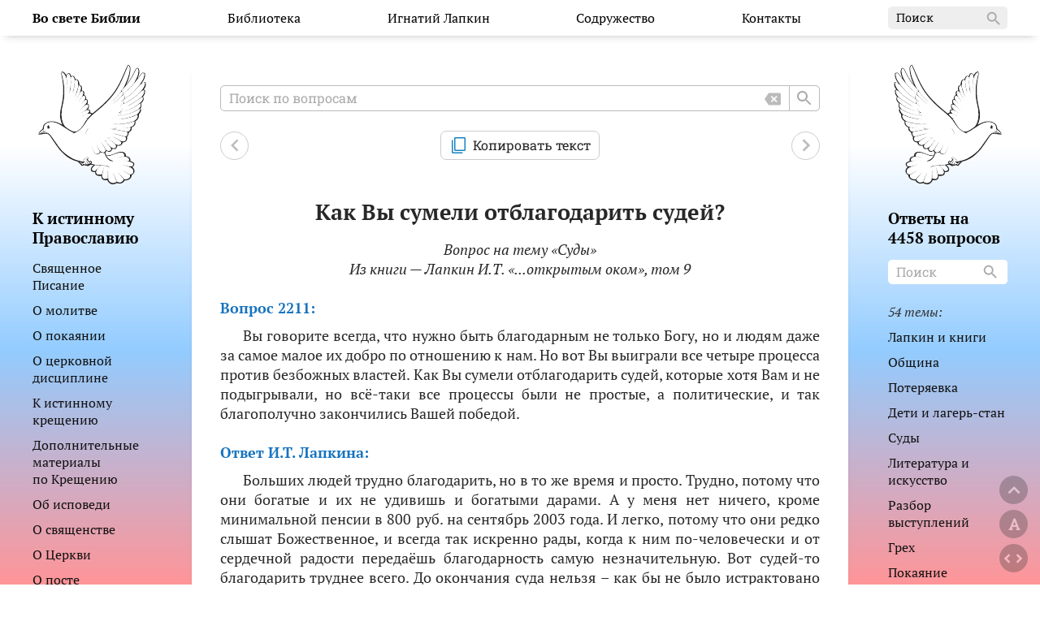

--- FILE ---
content_type: text/html; charset=utf-8
request_url: https://orthodoxbible.ru/question.php?id=2211
body_size: 156880
content:
<!DOCTYPE html>
<html lang="ru">
<head>
  <meta charset="UTF-8">
  <title>Как Вы сумели отблагодарить судей?</title>
  <meta http-equiv="X-UA-Compatible" content="ie=edge">
  <meta name="viewport" content="width=device-width">
  <meta name="description" content="Благодарность судье: нужно ли?">
  <meta name="keywords" content="Бог, Господь, Иисус Христос, Библия, Священное Писание, Слово Божие, Православие, Церковь">
  <meta name="robot" content="index,follow">
  <meta name="yandex-verification" content="baf4f08a74d311dc" />
  <meta name="google-site-verification" content="DgZ6basGcedfuSd-3AmHDLA5qNjvxIxv3pmDyGZOVS8" />
  <meta property="vk:title" content="Как Вы сумели отблагодарить судей?">
  <meta property="vk:image" content="https://orthodoxbible.ru/pic/og.jpg">
  <meta property="fb:title" content="Как Вы сумели отблагодарить судей?">
  <meta property="fb:image" content="https://orthodoxbible.ru/pic/og.jpg">
  <meta property="og:title" content="Как Вы сумели отблагодарить судей?">
  <meta property="og:description" content="Благодарность судье: нужно ли?">
  <meta property="og:image" content="https://orthodoxbible.ru/pic/og_small.jpg">
  <meta property="og:image:width" content="537">
  <meta property="og:image:height" content="240">
  <meta property="og:image" content="https://orthodoxbible.ru/pic/og.jpg">
  <meta property="og:image:width" content="1074">
  <meta property="og:image:height" content="480">
  <meta name="twitter:card" content="summary_large_image">
  <meta name="twitter:image" content="https://orthodoxbible.ru/pic/og.jpg">
  <!--
    <script>
        if (matchMedia('(prefers-color-scheme: dark)').media === 'not all') {
            document.documentElement.style.display = 'none';
            document.head.insertAdjacentHTML(
                'beforeend',
                '<link rel="stylesheet" href="style/light.css" onload="document.documentElement.style.display=\'\'">'
            );
        }
    </script>
  -->
  <meta name="color-scheme" content="light dark">
  <!-- theme for safari -->
  <meta name="theme-color" media="(prefers-color-scheme: light)" content="#c7cbcc">
  <meta name="theme-color" media="(prefers-color-scheme: dark)" content="#273a43">

  <link rel="stylesheet" href="css/normalize.css">
  <link rel="stylesheet" href="css/style.css">
  <link rel="stylesheet" href="css/light.css" media="(prefers-color-scheme: light)">
  <link rel="stylesheet" href="css/dark.css" media="(prefers-color-scheme: dark)">
  <link rel="stylesheet" href="css/bookstore.css">
  <link rel="stylesheet" href="css/documents.css">

  <link rel="icon" href="pic/favicon.svg" sizes="120x120" type="image/svg+xml">
  <link rel="icon" href="pic/icon-32.png" sizes="32x32">
  <link rel="icon" href="pic/icon-192.png" sizes="192x192">

  <link rel="apple-touch-icon" href="pic/touch-icon-iphone.png">
  <link rel="apple-touch-icon" sizes="76x76" href="pic/touch-icon-ipad.png">
  <link rel="apple-touch-icon" sizes="120x120" href="pic/touch-icon-iphone-retina.png">
  <link rel="apple-touch-icon" sizes="152x152" href="pic/touch-icon-ipad-retina.png">

  <meta name="mobile-web-app-title" content="OrthodoxBible">
  <meta name="mobile-web-app-capable" content="yes">
</head>
  <body id="top">
    <div class="upward">
        <a style="cursor:pointer;" title="Вверх страницы" onclick="window.scrollTo({top:0,left:0,behavior:'smooth'});">
            <svg class="upward__svg" height="30px" viewBox="0 0 24 24" width="30px">
              <path d="M0 0h24v24H0V0z" fill="none"/>
              <path d="M12 8l-6 6 1.41 1.41L12 10.83l4.59 4.58L18 14l-6-6z"/>
            </svg>
        </a>
    </div>
    
    <div class="font" title="Размер шрифта">
    <button class="font__button" id="font-button-show">A</button>
    </div>
    <div class="fontsize">
      <div class="fontsize__container">
        <button class="fontsize__button" id="fontsize-button-minus">–</button>
        <span class="fontsize__title">размер шрифта</span>
        <button class="fontsize__button" id="fontsize-button-plus">+</button>
      </div>
    </div>

    <div class="unfold unfold_more" title="Развернуть содержимое">
      <svg class="unfold__svg" height="30px" viewBox="0 0 24 24" width="30px">
        <path d="M0 0h24v24H0V0z" fill="none"/>
        <path d="M12 5.83L15.17 9l1.41-1.41L12 3 7.41 7.59 8.83 9 12 5.83zm0 12.34L8.83 15l-1.41 1.41L12 21l4.59-4.59L15.17 15 12 18.17z"/>
      </svg>
    </div>
    <div class="unfold unfold_less active" title="Вернуть обратно">
      <svg class="unfold__svg" height="30px" viewBox="0 0 24 24" width="30px">
        <path d="M24 0v24H0V0h24z" fill="none"/>
        <path d="M7.41 18.59L8.83 20 12 16.83 15.17 20l1.41-1.41L12 14l-4.59 4.59zm9.18-13.18L15.17 4 12 7.17 8.83 4 7.41 5.41 12 10l4.59-4.59z"/>
      </svg>
    </div>
    <div class="searchmodal visually-hidden">
      <div class="searchmodal__container">
        <button class="searchmodal__close" id="searchmodalbuttonclose">+</button>
        <br>
        <span class="searchmodal__title">Поиск по сайту</span><br>
        <form name="search" class="search" action="search.php" method="post">
          <input class="search__input" id="searchmodalinputid" type="text" name="words" placeholder="Поиск по сайту" aria-label="Поиск по сайту" onfocus="if(this.placeholder=='Поиск по сайту') this.placeholder='';" onblur="if(this.placeholder=='') this.placeholder='Поиск по сайту';">     
          <button class="search__reset" type="button" name="reset_form" onclick="document.getElementById('searchmodalinputid').value = '';document.getElementById('searchmodalinputid').focus()">
            <svg class="search__backspace" width="20px" height="18px" viewBox="0 0 24 18" version="1.1" xmlns="http://www.w3.org/2000/svg" xmlns:xlink="http://www.w3.org/1999/xlink">
              <g stroke="none" stroke-width="1" fill="none" fill-rule="evenodd">
                <g transform="translate(-712.000000, -1485.000000)">
                  <g transform="translate(100.000000, 1428.000000)">
                    <g transform="translate(612.000000, 54.000000)">
                      <g transform="translate(0.000000, 0.000000)">
                        <polygon points="0 0 24 0 24 24 0 24"></polygon>
                        <path d="M22,3 L7,3 C6.31,3 5.77,3.35 5.41,3.88 L0.37,11.45 C0.15,11.79 0.15,12.22 0.37,12.56 L5.41,20.12 C5.77,20.64 6.31,21 7,21 L22,21 C23.1,21 24,20.1 24,19 L24,5 C24,3.9 23.1,3 22,3 Z M18.3,16.3 C17.91,16.69 17.28,16.69 16.89,16.3 L14,13.41 L11.11,16.3 C10.72,16.69 10.09,16.69 9.7,16.3 C9.31,15.91 9.31,15.28 9.7,14.89 L12.59,12 L9.7,9.11 C9.31,8.72 9.31,8.09 9.7,7.7 C10.09,7.31 10.72,7.31 11.11,7.7 L14,10.59 L16.89,7.7 C17.28,7.31 17.91,7.31 18.3,7.7 C18.69,8.09 18.69,8.72 18.3,9.11 L15.41,12 L18.3,14.89 C18.68,15.27 18.68,15.91 18.3,16.3 Z" class="backspace-icon" ></path>
                      </g>
                    </g>
                  </g>
                </g>
              </g>
            </svg>
          </button>
          <button class="search__button" aria-label="Search" type="submit" name="button_search">
            <svg class="search__icon" height="24px" viewBox="0 0 24 24" width="24px" fill="#777777">
              <path d="M0 0h24v24H0V0z" fill="none"/>
              <path d="M15.5 14h-.79l-.28-.27C15.41 12.59 16 11.11 16 9.5 16 5.91 13.09 3 9.5 3S3 5.91 3 9.5 5.91 16 9.5 16c1.61 0 3.09-.59 4.23-1.57l.27.28v.79l5 4.99L20.49 19l-4.99-5zm-6 0C7.01 14 5 11.99 5 9.5S7.01 5 9.5 5 14 7.01 14 9.5 11.99 14 9.5 14z"/>
            </svg>
          </button>
        </form>
        <br>
      </div>
    </div>



<header>
  <!-- Фиксированное верхнее меню -->
<nav class="navigation-fixed">
  <div class="navigation-fixed__container menu-container">
    <div class="navigation-fixed__menu-burger menu-burger">
      <span></span>
    </div>
        <b class="navigation-fixed__logofix logofix">
            <a href="/">Во свете Библии</a>
            </b>

        <ul class="navigation-fixed__menu site-navigation">
      <li class="desktop-hidden"><br></li>
      <li class="navigation-fixed__menu-item navigation-fixed__menu-item_search">
        <form name="search" class="navigation-fixed__search" action="search.php" method="post">
          <input class="navigation-fixed__search-input" type="text" name="words" placeholder="Поиск" aria-label="Поиск" onfocus="if(this.placeholder=='Поиск') this.placeholder='';" onblur="if(this.placeholder=='') this.placeholder='Поиск';">
          <button class="navigation-fixed__search-button" aria-label="Search" type="submit" name="button_search">
              <svg class="navigation-fixed__search-icon" height="24px" viewBox="0 0 24 24" width="24px" fill="#aaaaaa">
                  <path d="M0 0h24v24H0V0z" fill="none"/>
                  <path d="M15.5 14h-.79l-.28-.27C15.41 12.59 16 11.11 16 9.5 16 5.91 13.09 3 9.5 3S3 5.91 3 9.5 5.91 16 9.5 16c1.61 0 3.09-.59 4.23-1.57l.27.28v.79l5 4.99L20.49 19l-4.99-5zm-6 0C7.01 14 5 11.99 5 9.5S7.01 5 9.5 5 14 7.01 14 9.5 11.99 14 9.5 14z"/>
              </svg>
          </button>
        </form>
      </li>
       <li class="navigation-fixed__menu-item mobile-hidden">
              <a class="navigation-fixed__menu-link navigation-fixed__menu-link_main logo" href="/" title="На главную страницу"><b>Во свете Библии</b></a>
            </li> 
      <li class="navigation-fixed__menu-item navigation-fixed__library desktop-hidden">
        <input class="navigation-fixed__menu-link navigation-fixed__library-input visually-hidden" type="checkbox" name="menu-name" id="library">
        <label class="navigation-fixed__library-label" for="library">Библиотека</label>
        <ul class="navigation-fixed__library-list">
          <li class="navigation-fixed__library-item"><a class="navigation-fixed__library-link" href="bible.php">Святая Библия</a></li>
          <li class="navigation-fixed__library-item"><a class="navigation-fixed__library-link" href="feofilact.php">Новый Завет с толкованием</a></li>
          <li class="navigation-fixed__library-item"><a class="navigation-fixed__library-link" href="canons.php">Канонические правила</a></li>
          <li class="navigation-fixed__library-item"><a class="navigation-fixed__library-link" href="zlatoust.php">Иоанн Златоуст (12 томов)</a></li>
          <li class="navigation-fixed__library-item"><a class="navigation-fixed__library-link" href="simeon-nov-bogoslov.php">Симеон Новый Богослов</a></li>
          <li class="navigation-fixed__library-item"><a class="navigation-fixed__library-link" href="saints.php">Жития Святых</a></li>
          <li class="navigation-fixed__library-item"><a class="navigation-fixed__library-link" href="prayers.php">Молитвослов</a></li>
          <li class="navigation-fixed__library-item"><a class="navigation-fixed__library-link" href="names.php">Имена со значениями</a></li>
          <li class="navigation-fixed__library-item"><a class="navigation-fixed__library-link" href="articles.php">Статьи</a></li>
        </ul>
      </li>
      <li class="navigation-fixed__menu-item dropdown mobile-hidden">
        <a class="navigation-fixed__menu-link" href="#">Библиотека</a>
        <ul class="submenu">
          <li class="submenu__item"><a class="submenu__link" href="bible.php">Святая Библия</a></li>
          <li class="submenu__item"><a class="submenu__link" href="feofilact.php">Новый Завет с толкованием</a></li>
          <li class="submenu__item"><a class="submenu__link" href="canons.php">Канонические правила</a></li>
          <li class="submenu__item"><a class="submenu__link" href="zlatoust.php">Иоанн Златоуст (12 томов)</a></li>
          <li class="submenu__item"><a class="submenu__link" href="simeon-nov-bogoslov.php">Симеон Новый Богослов</a></li>
          <li class="submenu__item"><a class="submenu__link" href="saints.php">Жития Святых</a></li>
          <li class="submenu__item"><a class="submenu__link" href="prayers.php">Молитвослов</a></li>
          <li class="submenu__item"><a class="submenu__link" href="names.php">Имена со значениями</a></li>
          <li class="submenu__item"><a class="submenu__link" href="articles.php">Статьи</a></li>
        </ul>
      </li>
      <li class="navigation-fixed__menu-item dropdown mobile-hidden">
        <a class="navigation-fixed__menu-link" href="#">Игнатий Лапкин</a>
        <ul class="submenu">
          <li class="submenu__item"><a class="submenu__link" href="https://ru.wikipedia.org/wiki/%D0%9B%D0%B0%D0%BF%D0%BA%D0%B8%D0%BD,_%D0%98%D0%B3%D0%BD%D0%B0%D1%82%D0%B8%D0%B9_%D0%A2%D0%B8%D1%85%D0%BE%D0%BD%D0%BE%D0%B2%D0%B8%D1%87">Статья на Википедии</a></li>
          <li class="submenu__item"><a class="submenu__link" href="https://www.youtube.com/user/VoSveteBiblii">Видеоканал</a></li>
          <li class="submenu__item"><a class="submenu__link" href="documents.php">Документы</a></li>
          <li class="submenu__item"><a class="submenu__link" href="lapkinbook.php">Все книги И.Т. Лапкина</a></li>
          <li class="submenu__item"><a class="submenu__link" href="orthodox.php">К истинному Православию</a></li>
          <li class="submenu__item"><a class="submenu__link" href="nobonds.php">... для слова Божьего нет уз</a></li>
          <li class="submenu__item submenu__item--dropright">
            <a class="submenu__link submenu__link--dropright" href="#">Пособия</a>
            <ul class="submenu--dropright">
              <li class="submenu__item--dropright"><a href="lapkinbook.php?id=15" class="submenu__link">Изучение Евангелия от Марка</a></li>
              <li class="submenu__item--dropright"><a href="lapkinbook.php?id=16" class="submenu__link">О воспитании воспитателей</a></li>
              <li class="submenu__item--dropright"><a href="lapkinbook.php?id=17" class="submenu__link">Беседа с людьми различных убеждений</a></li>
              <li class="submenu__item--dropright"><a href="heresy.php" class="submenu__link">Противосектантские материалы</a></li>
            </ul>
          </li>
          <li class="submenu__item"><a class="submenu__link" href="preachings.php">Проповеди и занятия</a></li>
          <li class="submenu__item"><a class="submenu__link" href="poems.php">Проповеди в стихах</a></li>
          <li class="submenu__item"><a class="submenu__link" href="audio.php">Аудио архив</a></li>
          <li class="submenu__item"><a class="submenu__link" href="messenger.php">Переписки Игнатия Лапкина</a></li>
        </ul>
      </li>

      <li class="navigation-fixed__menu-item dropdown mobile-hidden">
        <a class="navigation-fixed__menu-link" href="#">Содружество</a>
        <ul class="submenu">
          <li class="submenu__item"><a class="submenu__link" href="rules.php">Правила</a></li>
          <li class="submenu__item"><a class="submenu__link" href="community.php">Занятия по Библии</a></li>
          <li class="submenu__item"><a class="submenu__link" href="reminder.php">Памятка для христиан</a></li>
          <li class="submenu__item"><a class="submenu__link" href="community_preach.php">Проповеди</a></li>
          <li class="submenu__item"><a class="submenu__link" href="allpoems.php">Стихотворения</a></li>
          <li class="submenu__item"><a class="submenu__link" href="bookstore.php">Книжная полка</a></li>
        </ul>
      </li>

       <li class="navigation-fixed__menu-item navigation-fixed__library desktop-hidden">
        <input class="navigation-fixed__menu-link navigation-fixed__library-input visually-hidden" type="checkbox" name="menu-name" id="library-lapkin">
        <label class="navigation-fixed__library-label" for="library-lapkin">Игнатий Лапкин</label>
        <ul class="navigation-fixed__library-list">
          <li class="navigation-fixed__library-item"><a class="navigation-fixed__library-link" href="https://ru.wikipedia.org/wiki/%D0%9B%D0%B0%D0%BF%D0%BA%D0%B8%D0%BD,_%D0%98%D0%B3%D0%BD%D0%B0%D1%82%D0%B8%D0%B9_%D0%A2%D0%B8%D1%85%D0%BE%D0%BD%D0%BE%D0%B2%D0%B8%D1%87">Статья на Википедии</a></li>
          <li class="navigation-fixed__library-item"><a class="navigation-fixed__library-link" href="https://www.youtube.com/user/VoSveteBiblii">Видеоканал</a></li>
          <li class="navigation-fixed__library-item"><a class="navigation-fixed__library-link" href="documents.php">Документы</a></li>
          <li class="navigation-fixed__library-item"><a class="navigation-fixed__library-link" href="lapkinbook.php">Все книги И.Т. Лапкина</a></li>
          <li class="navigation-fixed__library-item"><a class="navigation-fixed__library-link" href="orthodox.php">К истинному Православию</a></li>
          <li class="navigation-fixed__library-item"><a class="navigation-fixed__library-link" href="nobonds.php">... для слова Божьего нет уз</a></li>
          <li class="navigation-fixed__library-item"><a class="navigation-fixed__library-link" href="heresy.php">Противосектантские материалы</a></li>
          <li class="navigation-fixed__library-item"><a class="navigation-fixed__library-link" href="preachings.php">Проповеди и занятия</a></li>
          <li class="navigation-fixed__library-item"><a class="navigation-fixed__library-link" href="poems.php">Проповеди в стихах</a></li>
          <li class="navigation-fixed__library-item"><a class="navigation-fixed__library-link" href="audio.php">Аудио архив</a></li>
          <li class="navigation-fixed__library-item"><a class="navigation-fixed__library-link" href="messenger.php">Переписки Игнатия Лапкина</a></li>
        </ul>
      </li>

      <li class="navigation-fixed__menu-item navigation-fixed__library desktop-hidden">
        <input class="navigation-fixed__menu-link navigation-fixed__library-input visually-hidden" type="checkbox" name="menu-name" id="library-community">
        <label class="navigation-fixed__library-label" for="library-community">Содружество</label>
        <ul class="navigation-fixed__library-list">
          <li class="navigation-fixed__library-item"><a class="navigation-fixed__library-link" href="rules.php">Правила</a></li>
          <li class="navigation-fixed__library-item"><a class="navigation-fixed__library-link" href="community.php">Занятия по Библии</a></li>
          <li class="navigation-fixed__library-item"><a class="navigation-fixed__library-link" href="reminder.php">Памятка для христиан</a></li>
          <li class="navigation-fixed__library-item"><a class="navigation-fixed__library-link" href="community_preach.php">Проповеди</a></li>
          <li class="navigation-fixed__library-item"><a class="navigation-fixed__library-link" href="allpoems.php">Стихотворения</a></li>
          <li class="navigation-fixed__library-item"><a class="navigation-fixed__library-link" href="bookstore.php">Книжная полка</a></li>
        </ul>
      </li>

<!--
      <li class="navigation-fixed__menu-item navigation-fixed__library desktop-hidden">
        <input class="navigation-fixed__menu-link navigation-fixed__library-input visually-hidden" type="checkbox" id="prayers-menu">
        <label class="navigation-fixed__library-label" for="prayers-menu">Молитвослов</label>
        <ul class="navigation-fixed__library-list">
          <li class="navigation-fixed__library-item grey" style="margin-top:10px;margin-bottom:0;padding:10px 15px;font-size:0.8em;font-family:'Roboto Slab',sans-serif;">Молитвы на русском языке<br></li>
          <li class="navigation-fixed__library-item">
            <a class="navigation-fixed__library-link" href="psalter.php">Псалтирь по кафизмам</a>
          </li>
          
                    <li class="navigation-fixed__library-item">
            <a class="navigation-fixed__library-link" href="prayer.php?id=1">Стопоклонная молитва</a>
          </li>
                    <li class="navigation-fixed__library-item">
            <a class="navigation-fixed__library-link" href="prayer.php?id=2">Утренние молитвы</a>
          </li>
                    <li class="navigation-fixed__library-item">
            <a class="navigation-fixed__library-link" href="prayer.php?id=4">Утренние молитвы нашего содружества</a>
          </li>
                    <li class="navigation-fixed__library-item">
            <a class="navigation-fixed__library-link" href="prayer.php?id=5">Вечерние молитвы</a>
          </li>
                    <li class="navigation-fixed__library-item">
            <a class="navigation-fixed__library-link" href="prayer.php?id=7">Вечерние молитвы нашего содружества</a>
          </li>
                    <li class="navigation-fixed__library-item">
            <a class="navigation-fixed__library-link" href="prayer.php?id=9">Канон покаянный ко Господу Иисусу Христу на русском языке</a>
          </li>
                    <li class="navigation-fixed__library-item">
            <a class="navigation-fixed__library-link" href="prayer.php?id=10">Канон молебный Пресвятой Богородице на русском языке</a>
          </li>
                    <li class="navigation-fixed__library-item">
            <a class="navigation-fixed__library-link" href="prayer.php?id=11">Канон Ангелу Хранителю на русском языке</a>
          </li>
                    <li class="navigation-fixed__library-item">
            <a class="navigation-fixed__library-link" href="prayer.php?id=15">Последование ко Святому Причащению</a>
          </li>
                    <li class="navigation-fixed__library-item">
            <a class="navigation-fixed__library-link" href="prayer.php?id=17">Молитвы благодарственные после Причащения</a>
          </li>
                    <li class="navigation-fixed__library-item">
            <a class="navigation-fixed__library-link" href="prayer.php?id=19">Часы</a>
          </li>
                    <li class="navigation-fixed__library-item">
            <a class="navigation-fixed__library-link" href="prayer.php?id=21">Шестопсалмие</a>
          </li>
                    <li class="navigation-fixed__library-item">
            <a class="navigation-fixed__library-link" href="prayer.php?id=23">Часы Пасхи</a>
          </li>
                    <li class="navigation-fixed__library-item">
            <a class="navigation-fixed__library-link" href="prayer.php?id=25">Канон Андрея Критского на русском языке (Просительный)</a>
          </li>
                    <li class="navigation-fixed__library-item">
            <a class="navigation-fixed__library-link" href="prayer.php?id=26">Канон Андрея Критского на русском языке (Благодарственный)</a>
          </li>
                    <li class="navigation-fixed__library-item">
            <a class="navigation-fixed__library-link" href="prayer.php?id=27">Канон Андрея Критского на русском языке (Славословие)</a>
          </li>
                    <li class="navigation-fixed__library-item">
            <a class="navigation-fixed__library-link" href="prayer.php?id=28">Ночная молитва</a>
          </li>
                    <li class="navigation-fixed__library-item">
            <a class="navigation-fixed__library-link" href="prayer.php?id=29">Каноны совмещённые ко Святому Причащению на русском языке</a>
          </li>
                    <li class="navigation-fixed__library-item">
            <a class="navigation-fixed__library-link" href="prayer.php?id=30">Акафист Слава Богу за всё</a>
          </li>
                    <li class="navigation-fixed__library-item">
            <a class="navigation-fixed__library-link" href="prayer.php?id=31">Канон Пасхи на русском языке</a>
          </li>
                    <li class="navigation-fixed__library-item">
            <a class="navigation-fixed__library-link" href="prayer.php?id=35">Акафист Святой Библии</a>
          </li>
                    <li class="navigation-fixed__library-item">
            <a class="navigation-fixed__library-link" href="prayer.php?id=36">Акафист Господу Богу за святую Библию</a>
          </li>
          
          <li class="navigation-fixed__library-item grey" style="margin-top:10px;margin-bottom:0;padding:10px 15px;font-size:0.8em;font-family:'Roboto Slab',sans-serif;">Молитвы на церковно-славянском языке<br></li>
          <li class="navigation-fixed__library-item">
            <a class="navigation-fixed__library-link" href="psaltercs.php">Псалтирь по кафизмам</a>
          </li>
                    <li class="navigation-fixed__library-item">
            <a class="navigation-fixed__library-link" href="prayer.php?id=3">Утренние молитвы</a>
          </li>
                    <li class="navigation-fixed__library-item">
            <a class="navigation-fixed__library-link" href="prayer.php?id=6">Вечерние молитвы</a>
          </li>
                    <li class="navigation-fixed__library-item">
            <a class="navigation-fixed__library-link" href="prayer.php?id=8">Утреннее и вечернее правило (старообрядческое)</a>
          </li>
                    <li class="navigation-fixed__library-item">
            <a class="navigation-fixed__library-link" href="prayer.php?id=12">Канон покаянный ко Господу нашему Иисусу Христу</a>
          </li>
                    <li class="navigation-fixed__library-item">
            <a class="navigation-fixed__library-link" href="prayer.php?id=13">Канон молебный Пресвятой Богородице</a>
          </li>
                    <li class="navigation-fixed__library-item">
            <a class="navigation-fixed__library-link" href="prayer.php?id=14">Канон Ангелу Хранителю</a>
          </li>
                    <li class="navigation-fixed__library-item">
            <a class="navigation-fixed__library-link" href="prayer.php?id=16">Последование ко Святому Причащению</a>
          </li>
                    <li class="navigation-fixed__library-item">
            <a class="navigation-fixed__library-link" href="prayer.php?id=18">Молитвы благодарственные после Причащения</a>
          </li>
                    <li class="navigation-fixed__library-item">
            <a class="navigation-fixed__library-link" href="prayer.php?id=20">Часы</a>
          </li>
                    <li class="navigation-fixed__library-item">
            <a class="navigation-fixed__library-link" href="prayer.php?id=22">Шестопсалмие</a>
          </li>
                    <li class="navigation-fixed__library-item">
            <a class="navigation-fixed__library-link" href="prayer.php?id=24">Часы Пасхи</a>
          </li>
                    <li class="navigation-fixed__library-item">
            <a class="navigation-fixed__library-link" href="prayer.php?id=32">Канон Пасхи</a>
          </li>
                  </ul>
      </li>


      <li class="navigation-fixed__menu-item navigation-fixed__library desktop-hidden">
        <input class="navigation-fixed__menu-link navigation-fixed__library-input visually-hidden" type="checkbox" id="heresy-menu">
        <label class="navigation-fixed__library-label" for="heresy-menu">Пособия</label>
        <ul class="navigation-fixed__library-list">
          <li class="navigation-fixed__library-item"><a class="navigation-fixed__library-link" href="lapkinbook.php?id=15">Изучение Евангелия от Марка</a></li>
          <li class="navigation-fixed__library-item"><a class="navigation-fixed__library-link" href="lapkinbook.php?id=16">О воспитании воспитателей</a></li>
          <li class="navigation-fixed__library-item"><a class="navigation-fixed__library-link" href="lapkinbook.php?id=17">Беседа с людьми различных убеждений</a></li>
          <li class="navigation-fixed__library-item"><a class="navigation-fixed__library-link" href="heresy.php">Противосектантские материалы</a></li>
        </ul>
      </li>
-->


      <li class="navigation-fixed__menu-item navigation-fixed__library desktop-hidden">
        <input class="navigation-fixed__menu-link navigation-fixed__library-input visually-hidden" type="checkbox" id="orthodoxy-menu">
        <label class="navigation-fixed__library-label" for="orthodoxy-menu">К истинному Православию</label>
        <ul class="navigation-fixed__library-list">
          <li class="navigation-fixed__library-item"><a class="navigation-fixed__library-link" href="orthodox.php?id=2">Священное Писание</a></li>
          <li class="navigation-fixed__library-item"><a class="navigation-fixed__library-link" href="orthodox.php?id=3">О молитве</a></li>
          <li class="navigation-fixed__library-item"><a class="navigation-fixed__library-link" href="orthodox.php?id=4">О покаянии</a></li>
          <li class="navigation-fixed__library-item"><a class="navigation-fixed__library-link" href="orthodox.php?id=5">О церковной дисциплине</a></li>
          <li class="navigation-fixed__library-item"><a class="navigation-fixed__library-link" href="orthodox.php?id=6">К истинному крещению</a></li>
          <li class="navigation-fixed__library-item"><a class="navigation-fixed__library-link" href="orthodox.php?id=8">Об исповеди</a></li>
          <li class="navigation-fixed__library-item"><a class="navigation-fixed__library-link" href="orthodox.php?id=9">О священстве</a></li>
          <li class="navigation-fixed__library-item"><a class="navigation-fixed__library-link" href="orthodox.php?id=10">О Церкви</a></li>
          <li class="navigation-fixed__library-item"><a class="navigation-fixed__library-link" href="orthodox.php?id=11">О посте</a></li>
          <li class="navigation-fixed__library-item"><a class="navigation-fixed__library-link" href="orthodox.php?id=12">О милостыне</a></li>
          <li class="navigation-fixed__library-item"><a class="navigation-fixed__library-link" href="orthodox.php?id=13">Спаси, Господи от лжи</a></li>
          <li class="navigation-fixed__library-item"><a class="navigation-fixed__library-link" href="orthodox.php?id=14">От объядения</a></li>
          <li class="navigation-fixed__library-item"><a class="navigation-fixed__library-link" href="orthodox.php?id=15">От пьянства</a></li>
          <li class="navigation-fixed__library-item"><a class="navigation-fixed__library-link" href="orthodox.php?id=16">От забот житейских</a></li>
          <li class="navigation-fixed__library-item"><a class="navigation-fixed__library-link" href="orthodox.php?id=17">Отцы и дети</a></li>
          <li class="navigation-fixed__library-item"><a class="navigation-fixed__library-link" href="orthodox.php?id=18">О слове</a></li>
          <li class="navigation-fixed__library-item"><a class="navigation-fixed__library-link" href="orthodox.php?id=19">О сне</a></li>
          <li class="navigation-fixed__library-item"><a class="navigation-fixed__library-link" href="orthodox.php?id=20">О благовестии</a></li>
          <li class="navigation-fixed__library-item"><a class="navigation-fixed__library-link" href="orthodox.php?id=21">О семье</a></li>
          <li class="navigation-fixed__library-item"><a class="navigation-fixed__library-link" href="orthodox.php?id=22">О брадобритии</a></li>
          <li class="navigation-fixed__library-item"><a class="navigation-fixed__library-link" href="orthodox.php?id=24">О табакокурении</a></li>
          <li class="navigation-fixed__library-item"><a class="navigation-fixed__library-link" href="orthodox.php?id=25">Итак, бодрствуйте</a></li>
          <li class="navigation-fixed__library-item"><a class="navigation-fixed__library-link" href="orthodox.php?id=26">Божий храм и торговля - несовместимы</a></li>
          <li class="navigation-fixed__library-item"><a class="navigation-fixed__library-link" href="orthodox.php?id=28">А Я вам говорю: любите врагов ваших</a></li>
          <li class="navigation-fixed__library-item"><a class="navigation-fixed__library-link" href="orthodox.php?id=29">Гордость папства</a></li>
          <li class="navigation-fixed__library-item"><a class="navigation-fixed__library-link" href="orthodox.php?id=30">Человекоубийство и ложь Ватикана</a></li>
          <li class="navigation-fixed__library-item"><a class="navigation-fixed__library-link" href="orthodox.php?id=31">Фатимская весть: трагедия или надежда?</a></li>
          <li class="navigation-fixed__library-item"><a class="navigation-fixed__library-link" href="orthodox.php?id=36">Можно ли обращаться в гражданский суд христианину?</a></li>
        </ul>
      </li>

            <li class="navigation-fixed__menu-item navigation-fixed__library desktop-hidden">
        <input class="navigation-fixed__menu-link navigation-fixed__library-input visually-hidden" type="checkbox" id="answers-menu">
        <label class="navigation-fixed__library-label" for="answers-menu">4458 вопросов-ответов</label>
        <ul class="navigation-fixed__library-list">
          <li class="mobile-menu__list-item mobile-menu__search">
                          <form name="search" class="search" action="search-question.php" method="post">
                                <input class="search__input" id="searchInputQuestion" type="text" name="words" placeholder="Поиск по вопросам" aria-label="Поиск по вопросам" onfocus="if(this.placeholder=='Поиск по вопросам') this.placeholder='';" onblur="if(this.placeholder=='') this.placeholder='Поиск по вопросам';">
              
                                <button class="search__reset" type="button" name="reset_form" onclick="document.getElementById('searchInputQuestion').value = '';document.getElementById('searchInputQuestion').focus()">
                    <svg class="search__backspace" width="20px" height="18px" viewBox="0 0 24 18" version="1.1" xmlns="http://www.w3.org/2000/svg" xmlns:xlink="http://www.w3.org/1999/xlink">
                        <g stroke="none" stroke-width="1" fill="none" fill-rule="evenodd">
                            <g transform="translate(-712.000000, -1485.000000)">
                                <g transform="translate(100.000000, 1428.000000)">
                                    <g transform="translate(612.000000, 54.000000)">
                                        <g transform="translate(0.000000, 0.000000)">
                                            <polygon points="0 0 24 0 24 24 0 24"></polygon>
                                            <path d="M22,3 L7,3 C6.31,3 5.77,3.35 5.41,3.88 L0.37,11.45 C0.15,11.79 0.15,12.22 0.37,12.56 L5.41,20.12 C5.77,20.64 6.31,21 7,21 L22,21 C23.1,21 24,20.1 24,19 L24,5 C24,3.9 23.1,3 22,3 Z M18.3,16.3 C17.91,16.69 17.28,16.69 16.89,16.3 L14,13.41 L11.11,16.3 C10.72,16.69 10.09,16.69 9.7,16.3 C9.31,15.91 9.31,15.28 9.7,14.89 L12.59,12 L9.7,9.11 C9.31,8.72 9.31,8.09 9.7,7.7 C10.09,7.31 10.72,7.31 11.11,7.7 L14,10.59 L16.89,7.7 C17.28,7.31 17.91,7.31 18.3,7.7 C18.69,8.09 18.69,8.72 18.3,9.11 L15.41,12 L18.3,14.89 C18.68,15.27 18.68,15.91 18.3,16.3 Z" class="backspace-icon" ></path>
                                        </g>
                                    </g>
                                </g>
                            </g>
                        </g>
                    </svg>
                </button>
                <button class="search__button" type="submit" name="button_search">
                    <svg class="search__icon" height="24px" viewBox="0 0 24 24" width="24px" fill="#777777">
                        <path d="M0 0h24v24H0V0z" fill="none"/>
                        <path d="M15.5 14h-.79l-.28-.27C15.41 12.59 16 11.11 16 9.5 16 5.91 13.09 3 9.5 3S3 5.91 3 9.5 5.91 16 9.5 16c1.61 0 3.09-.59 4.23-1.57l.27.28v.79l5 4.99L20.49 19l-4.99-5zm-6 0C7.01 14 5 11.99 5 9.5S7.01 5 9.5 5 14 7.01 14 9.5 11.99 14 9.5 14z"/>
                    </svg>
                </button>
            </form>
          </li>
                    <li class="navigation-fixed__library-item"><a class="navigation-fixed__library-link" href="questions.php?id=22">Лапкин и книги</a></li>
                    <li class="navigation-fixed__library-item"><a class="navigation-fixed__library-link" href="questions.php?id=29">Община</a></li>
                    <li class="navigation-fixed__library-item"><a class="navigation-fixed__library-link" href="questions.php?id=35">Потеряевка</a></li>
                    <li class="navigation-fixed__library-item"><a class="navigation-fixed__library-link" href="questions.php?id=13">Дети и лагерь-стан</a></li>
                    <li class="navigation-fixed__library-item"><a class="navigation-fixed__library-link" href="questions.php?id=51">Суды</a></li>
                    <li class="navigation-fixed__library-item"><a class="navigation-fixed__library-link" href="questions.php?id=23">Литература и искусство</a></li>
                    <li class="navigation-fixed__library-item"><a class="navigation-fixed__library-link" href="questions.php?id=41">Разбор выступлений</a></li>
                    <li class="navigation-fixed__library-item"><a class="navigation-fixed__library-link" href="questions.php?id=11">Грех</a></li>
                    <li class="navigation-fixed__library-item"><a class="navigation-fixed__library-link" href="questions.php?id=33">Покаяние</a></li>
                    <li class="navigation-fixed__library-item"><a class="navigation-fixed__library-link" href="questions.php?id=28">Обращение ко Христу</a></li>
                    <li class="navigation-fixed__library-item"><a class="navigation-fixed__library-link" href="questions.php?id=43">Рождение свыше</a></li>
                    <li class="navigation-fixed__library-item"><a class="navigation-fixed__library-link" href="questions.php?id=6">Вера</a></li>
                    <li class="navigation-fixed__library-item"><a class="navigation-fixed__library-link" href="questions.php?id=8">Внутренний мир человека</a></li>
                    <li class="navigation-fixed__library-item"><a class="navigation-fixed__library-link" href="questions.php?id=39">Проповедь, благовестие</a></li>
                    <li class="navigation-fixed__library-item"><a class="navigation-fixed__library-link" href="questions.php?id=5">Будущее мира и грядущий суд</a></li>
                    <li class="navigation-fixed__library-item"><a class="navigation-fixed__library-link" href="questions.php?id=38">Промысл Божий</a></li>
                    <li class="navigation-fixed__library-item"><a class="navigation-fixed__library-link" href="questions.php?id=53">Царство небес, Рай</a></li>
                    <li class="navigation-fixed__library-item"><a class="navigation-fixed__library-link" href="questions.php?id=2">Святая Библия</a></li>
                    <li class="navigation-fixed__library-item"><a class="navigation-fixed__library-link" href="questions.php?id=52">Иисус Христос, Бог</a></li>
                    <li class="navigation-fixed__library-item"><a class="navigation-fixed__library-link" href="questions.php?id=55">Церковь</a></li>
                    <li class="navigation-fixed__library-item"><a class="navigation-fixed__library-link" href="questions.php?id=46">Священство</a></li>
                    <li class="navigation-fixed__library-item"><a class="navigation-fixed__library-link" href="questions.php?id=21">Крещение</a></li>
                    <li class="navigation-fixed__library-item"><a class="navigation-fixed__library-link" href="questions.php?id=3">Богослужение</a></li>
                    <li class="navigation-fixed__library-item"><a class="navigation-fixed__library-link" href="questions.php?id=45">Русский язык</a></li>
                    <li class="navigation-fixed__library-item"><a class="navigation-fixed__library-link" href="questions.php?id=24">Молитва</a></li>
                    <li class="navigation-fixed__library-item"><a class="navigation-fixed__library-link" href="questions.php?id=25">Монашество</a></li>
                    <li class="navigation-fixed__library-item"><a class="navigation-fixed__library-link" href="questions.php?id=26">Мощи</a></li>
                    <li class="navigation-fixed__library-item"><a class="navigation-fixed__library-link" href="questions.php?id=17">Жития святых</a></li>
                    <li class="navigation-fixed__library-item"><a class="navigation-fixed__library-link" href="questions.php?id=19">Канонизация</a></li>
                    <li class="navigation-fixed__library-item"><a class="navigation-fixed__library-link" href="questions.php?id=54">Царь</a></li>
                    <li class="navigation-fixed__library-item"><a class="navigation-fixed__library-link" href="questions.php?id=1">Бесы и колдовство</a></li>
                    <li class="navigation-fixed__library-item"><a class="navigation-fixed__library-link" href="questions.php?id=7">Взаимоотношения</a></li>
                    <li class="navigation-fixed__library-item"><a class="navigation-fixed__library-link" href="questions.php?id=47">Семья</a></li>
                    <li class="navigation-fixed__library-item"><a class="navigation-fixed__library-link" href="questions.php?id=16">Женщины</a></li>
                    <li class="navigation-fixed__library-item"><a class="navigation-fixed__library-link" href="questions.php?id=40">Работа</a></li>
                    <li class="navigation-fixed__library-item"><a class="navigation-fixed__library-link" href="questions.php?id=12">Деньги</a></li>
                    <li class="navigation-fixed__library-item"><a class="navigation-fixed__library-link" href="questions.php?id=49">Спорт</a></li>
                    <li class="navigation-fixed__library-item"><a class="navigation-fixed__library-link" href="questions.php?id=32">Пища и посты</a></li>
                    <li class="navigation-fixed__library-item"><a class="navigation-fixed__library-link" href="questions.php?id=4">Болезнь</a></li>
                    <li class="navigation-fixed__library-item"><a class="navigation-fixed__library-link" href="questions.php?id=48">Смерть</a></li>
                    <li class="navigation-fixed__library-item"><a class="navigation-fixed__library-link" href="questions.php?id=37">Природа</a></li>
                    <li class="navigation-fixed__library-item"><a class="navigation-fixed__library-link" href="questions.php?id=31">Московская патриархия</a></li>
                    <li class="navigation-fixed__library-item"><a class="navigation-fixed__library-link" href="questions.php?id=44">РПЦз</a></li>
                    <li class="navigation-fixed__library-item"><a class="navigation-fixed__library-link" href="questions.php?id=30">Объединение РПЦ МП и РПЦз</a></li>
                    <li class="navigation-fixed__library-item"><a class="navigation-fixed__library-link" href="questions.php?id=50">Старообрядчество</a></li>
                    <li class="navigation-fixed__library-item"><a class="navigation-fixed__library-link" href="questions.php?id=9">Война и армия</a></li>
                    <li class="navigation-fixed__library-item"><a class="navigation-fixed__library-link" href="questions.php?id=10">Государство и правители</a></li>
                    <li class="navigation-fixed__library-item"><a class="navigation-fixed__library-link" href="questions.php?id=20">Коммунизм</a></li>
                    <li class="navigation-fixed__library-item"><a class="navigation-fixed__library-link" href="questions.php?id=34">Политика</a></li>
                    <li class="navigation-fixed__library-item"><a class="navigation-fixed__library-link" href="questions.php?id=15">Ереси и секты</a></li>
                    <li class="navigation-fixed__library-item"><a class="navigation-fixed__library-link" href="questions.php?id=36">Праздники</a></li>
                    <li class="navigation-fixed__library-item"><a class="navigation-fixed__library-link" href="questions.php?id=14">Евреи и масонство</a></li>
                    <li class="navigation-fixed__library-item"><a class="navigation-fixed__library-link" href="questions.php?id=27">Мусульманство</a></li>
                    <li class="navigation-fixed__library-item"><a class="navigation-fixed__library-link" href="questions.php?id=18">Интернет</a></li>
                  </ul>
      </li>


      <li class="navigation-fixed__menu-item"><a class="navigation-fixed__menu-link" href="contacts.php">Контакты</a></li>
      <li class="navigation-fixed__menu-item mobile-hidden">
        <form name="search" class="navigation-fixed__search-form navigation-fixed__search" action="search.php" method="post">
          <button class="navigation-fixed__search-input" type="submit">
            Поиск
            <svg class="navigation-fixed__search-icon" height="22px" viewBox="0 0 24 24" width="22px" fill="#aaaaaa">
                <path d="M0 0h24v24H0V0z" fill="none"></path>
                <path d="M15.5 14h-.79l-.28-.27C15.41 12.59 16 11.11 16 9.5 16 5.91 13.09 3 9.5 3S3 5.91 3 9.5 5.91 16 9.5 16c1.61 0 3.09-.59 4.23-1.57l.27.28v.79l5 4.99L20.49 19l-4.99-5zm-6 0C7.01 14 5 11.99 5 9.5S7.01 5 9.5 5 14 7.01 14 9.5 11.99 14 9.5 14z"></path>
            </svg>
          </button>

          <!--
          <input class="navigation-fixed__search-input" type="" disabled style="cursor:text; display:none" name="words" placeholder="Поиск" aria-label="Поиск" onfocus="if(this.placeholder=='Поиск') this.placeholder='';" onblur="if(this.placeholder=='') this.placeholder='Поиск';">
          <svg class="navigation-fixed__search-icon" height="22px" viewBox="0 0 24 24" width="22px" fill="#aaaaaa">
              <path d="M0 0h24v24H0V0z" fill="none"/>
              <path d="M15.5 14h-.79l-.28-.27C15.41 12.59 16 11.11 16 9.5 16 5.91 13.09 3 9.5 3S3 5.91 3 9.5 5.91 16 9.5 16c1.61 0 3.09-.59 4.23-1.57l.27.28v.79l5 4.99L20.49 19l-4.99-5zm-6 0C7.01 14 5 11.99 5 9.5S7.01 5 9.5 5 14 7.01 14 9.5 11.99 14 9.5 14z"/>
          </svg>
          -->
        </form>
      </li>

      <!--<li class="desktop-hidden" style="display:flex;margin-top:20px">
      <fieldset class="switcher desktop-hidden">
        <legend class="switcher__legend">Scheme</legend>
        <input type="radio" class="switcher__radio switcher__radio--light" name="color-scheme" value="light" aria-label="Light" checked>
        <input type="radio" class="switcher__radio switcher__radio--auto" name="color-scheme" value="auto" aria-label="System">
        <input type="radio" class="switcher__radio switcher__radio--dark" name="color-scheme" value="dark" aria-label="Dark">
        <div class="switcher__status"></div>
      </fieldset>
      </li>-->

      <li class="margin desktop-hidden"></li>
    </ul>
  </div>
</nav>


  <div class="margin"></div>
</header>

<main class="main-container">
    <!-- Левая боковая панель -->
  <section class="sidebar_left">
        <svg width="147px" height="147px" viewBox="0 0 360 360" version="1.1" xmlns="http://www.w3.org/2000/svg">
      <g id="#2a2929ff">
        <path fill="#2a2929" opacity="1.00" d=" M 287.19 0.00 L 289.25 0.00 C 295.26 2.30 295.29 9.56 295.11 14.94 C 294.01 30.93 288.76 46.37 281.72 60.67 C 293.22 47.14 302.28 31.62 309.40 15.39 C 310.83 12.25 313.24 8.78 317.08 8.77 C 320.65 10.20 321.26 14.53 321.74 17.87 C 322.91 25.77 319.48 33.20 317.23 40.57 C 317.68 39.87 318.59 38.48 319.04 37.79 C 319.36 38.02 319.99 38.48 320.31 38.72 C 305.80 57.87 289.22 75.35 272.01 92.08 C 274.06 92.17 276.11 92.26 278.17 92.34 C 279.54 95.75 279.20 99.34 277.27 102.53 C 283.81 97.42 290.76 92.85 296.99 87.35 C 309.31 76.44 320.15 63.86 329.11 50.05 C 333.02 43.71 336.62 36.68 336.58 29.04 C 336.62 27.10 335.61 23.86 333.08 24.92 C 327.69 27.20 325.45 33.19 321.66 37.28 C 321.44 36.93 320.98 36.25 320.76 35.91 C 323.96 32.05 326.64 27.68 330.49 24.40 C 332.80 22.30 335.98 23.84 338.59 24.35 C 341.74 35.60 335.47 46.33 329.19 55.16 C 330.41 54.77 332.84 53.98 334.06 53.58 C 329.47 56.35 324.87 59.31 321.43 63.50 C 317.53 68.21 313.58 72.89 309.27 77.25 C 298.20 89.08 284.93 98.49 271.56 107.50 C 272.91 108.11 274.33 108.63 275.62 109.40 C 276.48 111.80 276.17 114.41 276.37 116.90 C 283.95 111.47 292.20 107.05 299.87 101.75 C 312.06 93.64 323.55 84.07 332.03 72.02 C 335.80 66.49 339.51 60.25 338.72 53.26 C 338.04 53.19 336.69 53.06 336.02 53.00 C 335.62 52.76 334.83 52.27 334.43 52.03 C 336.65 51.56 340.23 50.75 341.06 53.79 C 343.31 61.09 339.82 68.71 335.04 74.18 C 336.46 74.95 338.84 75.02 339.01 77.07 C 340.71 83.87 337.40 90.59 333.25 95.80 C 334.44 98.74 335.44 101.95 334.60 105.13 C 333.77 109.64 330.28 112.88 327.22 116.00 C 329.55 121.05 328.45 126.64 325.66 131.24 C 326.42 133.77 327.53 136.42 326.82 139.11 C 326.03 143.11 323.15 146.20 320.55 149.16 C 322.42 157.76 317.21 165.89 310.05 170.21 C 310.16 173.49 310.72 177.03 309.10 180.05 C 306.88 184.23 302.70 186.75 298.83 189.20 C 298.68 192.18 299.41 195.71 297.15 198.10 C 295.09 200.35 292.52 202.05 290.19 204.00 C 289.79 208.57 288.31 213.02 285.23 216.49 C 285.84 221.19 285.33 226.39 281.90 229.97 C 279.44 232.92 275.44 233.26 271.91 233.78 C 271.10 236.40 270.49 239.39 268.10 241.09 C 264.66 244.07 259.89 244.10 255.62 243.64 C 254.93 246.79 254.30 250.41 251.36 252.31 C 248.21 254.72 244.08 253.62 240.52 253.06 C 239.38 256.35 238.01 260.14 234.43 261.47 C 230.60 263.31 226.59 261.09 223.27 259.22 C 221.99 261.30 220.64 263.34 219.23 265.34 C 220.64 268.46 222.12 271.55 223.76 274.55 C 225.62 278.33 228.37 281.74 231.99 283.97 C 235.91 286.65 240.86 287.47 244.47 290.65 C 240.38 290.87 236.02 290.80 232.44 288.55 C 224.32 283.85 219.31 275.23 216.96 266.36 C 213.01 266.14 209.12 265.36 205.48 263.80 C 202.53 267.01 198.70 270.50 193.96 269.65 C 187.66 268.75 183.89 262.63 182.23 257.00 C 180.67 252.08 179.37 247.07 178.36 242.00 C 181.76 250.02 182.08 259.87 189.04 265.95 C 192.97 270.09 199.85 267.17 202.42 262.91 C 202.20 261.00 201.27 259.29 200.47 257.58 C 197.20 251.04 194.07 244.42 191.19 237.70 C 194.73 243.59 197.91 249.69 201.10 255.78 C 203.35 260.55 208.79 263.71 214.03 263.34 C 217.15 263.11 218.81 260.19 220.64 258.07 C 216.08 247.06 209.49 237.04 201.96 227.86 C 207.82 233.52 212.83 240.04 216.95 247.07 C 218.71 250.03 219.89 253.33 221.97 256.10 C 224.37 258.27 227.78 259.13 230.96 259.30 C 233.04 258.83 234.70 257.38 236.47 256.27 C 236.00 253.12 236.20 249.55 233.93 247.03 C 227.44 239.47 220.48 232.34 213.75 225.00 C 215.55 226.39 217.22 227.94 219.16 229.13 C 221.76 229.33 224.36 228.83 226.97 228.76 C 224.64 229.61 222.21 230.17 219.76 230.56 C 225.10 235.11 229.93 240.19 234.65 245.36 C 237.52 248.66 241.60 251.30 246.15 250.91 C 249.10 250.94 251.99 248.10 251.46 245.08 C 250.87 240.34 246.75 237.32 243.58 234.22 C 238.91 229.75 233.82 225.79 228.64 221.94 C 236.67 226.00 242.97 232.54 249.92 238.11 C 254.15 241.59 260.61 242.18 265.31 239.30 C 267.16 238.15 266.96 235.62 267.64 233.80 C 265.39 231.19 263.14 228.47 260.07 226.79 C 253.36 222.95 246.56 219.25 240.03 215.09 C 246.07 217.48 251.85 220.50 257.55 223.60 C 262.73 226.49 267.73 230.78 274.02 230.52 C 278.82 230.48 282.32 225.45 281.83 220.92 C 281.52 218.88 279.79 217.42 277.94 216.76 C 264.95 212.52 251.46 209.85 238.55 205.37 C 252.40 207.35 265.70 211.89 279.18 215.46 C 281.20 216.32 282.73 214.34 283.96 213.05 C 286.43 210.27 286.48 206.40 286.19 202.92 C 266.96 198.28 247.40 195.24 227.84 192.40 C 236.04 193.07 244.91 193.69 252.19 189.07 C 252.26 190.07 252.32 191.08 252.37 192.10 C 249.40 192.16 246.40 192.28 243.64 193.52 C 256.77 196.00 270.09 197.47 283.14 200.49 C 289.95 203.00 296.25 195.33 294.99 188.84 C 285.61 190.35 276.02 189.57 266.80 187.42 C 276.99 188.40 287.77 190.42 297.55 186.28 C 303.78 183.80 308.70 177.13 306.72 170.23 C 296.34 174.68 285.13 176.70 273.98 178.08 C 260.63 179.76 247.05 179.92 233.73 177.90 C 239.11 177.57 244.61 178.92 249.89 177.47 C 252.87 176.53 252.82 173.03 252.96 170.49 C 253.63 173.48 253.03 176.46 250.68 178.60 C 267.07 177.75 283.63 176.31 299.37 171.35 C 306.53 169.06 313.85 164.56 316.48 157.15 C 317.54 154.80 316.32 152.39 315.49 150.20 C 310.46 152.85 305.42 155.60 299.89 157.08 C 286.11 161.00 272.00 164.42 257.62 164.79 C 275.57 161.25 294.17 158.97 310.79 150.84 C 318.06 147.40 323.96 140.38 324.18 132.07 C 321.69 133.17 319.30 134.49 317.08 136.06 C 310.45 140.67 302.79 143.45 295.20 146.03 C 282.27 150.21 269.09 154.16 255.56 155.73 C 264.29 153.40 273.28 151.99 281.91 149.20 C 293.85 145.43 306.16 141.83 316.61 134.68 C 321.05 131.70 325.01 127.37 325.98 121.95 C 326.57 119.80 325.10 117.95 324.18 116.16 C 308.34 129.10 289.10 137.12 269.45 142.27 C 265.21 143.33 261.14 144.96 256.87 145.92 C 261.08 143.15 265.63 140.67 268.85 136.68 C 270.94 134.25 271.23 130.93 272.18 127.99 C 273.35 134.45 268.27 139.33 263.97 143.29 C 286.86 137.08 309.67 127.71 327.12 111.21 C 330.97 107.53 334.21 101.56 331.01 96.46 C 324.79 101.46 318.55 106.48 311.60 110.45 C 301.76 116.11 292.29 122.53 281.78 126.90 C 294.22 118.08 308.61 112.31 320.55 102.73 C 327.13 97.53 333.90 91.43 336.11 83.01 C 336.96 80.65 336.12 78.25 335.37 76.00 C 330.59 77.50 326.54 80.51 323.22 84.20 C 309.77 98.28 292.80 108.20 276.04 117.80 C 275.58 117.58 274.67 117.16 274.22 116.94 C 270.47 120.23 266.73 123.58 262.41 126.11 C 266.60 121.32 273.48 118.46 275.41 112.00 C 275.62 108.65 271.49 108.60 269.12 108.65 C 268.97 109.43 268.66 110.98 268.51 111.76 C 267.91 111.20 267.31 110.65 266.72 110.10 C 271.34 106.31 277.55 102.47 278.09 95.94 C 278.15 91.76 272.24 91.56 269.96 93.99 C 259.68 103.48 249.39 113.05 237.95 121.15 C 248.16 111.28 259.96 103.13 269.46 92.52 C 272.47 89.27 272.96 84.68 272.71 80.45 C 270.94 80.68 269.18 80.92 267.42 81.17 C 256.63 95.06 244.27 107.81 230.51 118.74 C 232.62 116.08 235.44 114.20 237.98 112.01 C 248.08 102.35 257.87 92.24 266.00 80.84 C 268.14 78.17 266.81 74.76 266.52 71.72 C 267.15 73.87 267.74 76.03 268.36 78.18 C 271.34 74.07 274.15 69.80 276.08 65.08 C 283.69 47.81 292.21 30.14 292.82 10.92 C 293.11 7.29 291.57 3.90 288.83 1.55 C 279.63 22.41 271.92 43.97 260.97 64.02 C 247.61 88.81 228.34 109.87 207.50 128.57 C 197.39 137.11 187.10 145.44 177.18 154.20 C 169.68 160.87 163.67 168.98 158.54 177.57 C 149.06 192.22 134.79 206.00 116.63 207.81 C 119.07 206.60 121.60 205.57 124.15 204.61 C 113.90 201.63 105.52 194.85 96.62 189.27 C 87.91 183.89 79.64 177.37 69.61 174.61 C 59.57 171.12 47.20 171.53 39.03 179.01 C 34.76 182.82 34.22 188.87 34.01 194.22 C 28.16 197.66 22.70 202.11 19.66 208.33 C 25.41 203.89 31.94 200.65 39.03 198.98 C 39.56 199.30 40.64 199.95 41.18 200.27 C 36.27 203.17 30.38 203.66 25.47 206.58 C 32.43 205.10 39.87 202.13 46.88 205.06 C 53.55 208.17 56.96 215.17 61.16 220.82 C 67.50 229.52 73.69 238.30 79.83 247.14 C 90.51 262.53 106.05 273.79 122.38 282.56 C 132.37 287.60 143.58 289.12 154.32 291.81 C 153.69 289.80 153.06 287.79 152.44 285.78 C 156.38 284.25 159.43 281.35 162.63 278.71 C 164.41 277.06 167.68 277.49 168.46 279.97 C 168.59 281.96 167.69 283.82 167.14 285.69 C 168.51 287.72 169.84 289.78 171.13 291.87 C 172.05 290.48 172.97 289.11 173.89 287.73 C 175.62 289.06 177.77 290.09 178.87 292.07 C 179.92 294.09 178.40 296.13 177.86 298.05 C 182.75 298.34 187.20 300.67 192.06 301.19 C 202.76 302.38 213.62 301.90 224.24 303.86 C 228.41 304.62 232.06 307.19 234.06 310.95 C 230.48 308.99 227.29 306.12 223.17 305.35 C 217.87 304.27 212.43 304.29 207.05 304.10 C 201.14 308.31 194.48 313.01 192.65 320.48 C 192.08 323.59 192.02 327.96 195.39 329.54 C 199.45 331.41 204.08 330.74 208.42 330.85 C 211.35 322.98 213.18 314.77 215.51 306.72 C 214.96 315.21 212.36 323.36 210.37 331.58 C 209.09 335.84 211.24 340.77 214.91 343.13 C 218.62 344.61 222.59 342.81 226.29 342.12 C 226.95 332.92 227.28 323.69 226.35 314.49 C 229.46 324.40 227.53 334.88 229.04 345.00 C 229.79 351.26 235.96 355.36 241.88 355.81 C 245.91 356.35 249.46 354.03 253.01 352.52 C 249.28 342.00 244.81 331.77 240.10 321.66 C 246.21 331.29 250.77 341.82 254.50 352.57 C 258.45 353.28 262.62 354.84 266.62 353.52 C 270.61 352.09 272.74 348.14 275.09 344.89 C 268.31 337.23 261.39 329.69 254.88 321.79 C 263.20 328.66 270.18 336.94 277.45 344.86 C 282.91 345.14 288.65 343.51 292.44 339.39 C 294.42 337.24 293.95 334.10 294.16 331.42 C 285.15 327.68 276.99 322.28 268.73 317.17 C 274.87 319.93 280.77 323.21 286.63 326.51 C 289.53 328.08 292.61 329.76 296.01 329.70 C 299.71 329.51 302.89 326.51 303.58 322.91 C 304.84 317.69 300.95 312.81 296.70 310.31 C 288.04 305.35 277.71 304.68 268.84 300.18 C 278.10 302.23 287.18 306.41 296.85 305.64 C 300.05 305.26 305.37 302.41 303.25 298.57 C 300.90 294.59 296.15 293.42 292.06 292.10 C 281.85 288.16 270.72 288.11 259.95 287.41 C 269.72 287.04 279.40 288.53 289.09 289.51 C 289.78 289.13 291.16 288.37 291.86 287.99 C 291.08 284.92 290.06 281.57 287.18 279.82 C 282.09 276.83 275.88 276.60 270.19 277.56 C 263.95 278.33 257.86 279.97 251.64 280.86 C 259.90 278.51 268.23 276.31 276.81 275.52 C 277.12 270.31 273.49 264.86 268.00 264.60 C 256.10 264.84 245.39 270.69 234.23 274.09 C 230.85 275.18 227.29 274.49 223.86 274.12 C 223.78 273.81 223.63 273.19 223.56 272.89 C 236.31 273.93 247.34 266.78 259.09 263.26 C 265.60 261.49 273.80 260.92 278.97 266.08 C 281.52 268.30 281.57 271.84 281.58 274.96 C 285.60 275.94 290.15 276.68 292.94 280.07 C 295.40 282.70 295.21 286.51 295.37 289.85 C 299.71 291.53 305.33 293.03 306.90 298.01 C 308.09 302.36 304.26 305.49 301.13 307.68 C 304.72 311.50 308.63 316.38 307.24 322.01 C 306.59 326.55 303.21 329.93 299.37 332.07 C 298.84 336.68 296.86 341.20 293.01 343.98 C 288.82 347.44 283.28 348.41 277.99 348.30 C 275.92 351.71 273.27 354.98 269.43 356.44 C 264.55 358.76 258.91 358.21 254.00 356.30 C 251.30 357.81 248.51 359.19 245.52 360.00 L 239.59 360.00 C 232.92 358.57 227.61 353.47 225.31 347.14 C 220.72 348.12 215.43 348.61 211.53 345.46 C 208.20 342.98 207.88 338.57 207.24 334.81 C 202.10 334.75 196.44 335.16 191.97 332.14 C 189.08 330.22 189.35 326.35 188.75 323.34 C 185.36 323.01 181.59 323.38 178.64 321.37 C 175.70 319.36 175.45 315.27 176.31 312.13 C 177.39 307.95 180.67 304.95 183.65 302.04 C 180.49 301.55 177.06 300.32 174.01 301.92 C 171.33 302.82 168.93 304.86 166.10 305.06 C 162.50 303.71 158.77 302.79 154.93 302.44 C 152.69 303.28 150.44 304.21 148.03 304.40 C 146.18 302.08 144.88 299.26 142.38 297.52 C 139.52 295.69 138.53 291.55 134.77 291.18 C 119.74 287.65 106.06 279.66 94.77 269.24 C 89.89 265.00 85.90 259.89 81.32 255.35 C 73.49 244.58 65.56 233.85 58.36 222.62 C 55.04 217.75 52.20 212.19 47.16 208.83 C 44.03 206.64 40.05 207.30 36.51 207.77 C 30.35 208.74 24.21 209.98 17.96 210.24 C 18.75 202.51 24.60 196.97 30.72 192.90 C 31.14 187.87 31.99 182.45 35.62 178.64 C 41.34 172.63 49.87 170.09 58.00 170.08 C 69.42 169.95 79.99 175.10 89.93 180.17 C 85.96 171.63 83.17 162.41 82.92 152.93 C 82.54 142.09 85.45 131.54 87.79 121.05 C 93.48 96.55 94.37 70.93 90.35 46.09 C 89.36 39.62 87.33 33.34 86.62 26.82 C 86.22 24.13 87.81 21.77 88.85 19.43 C 94.92 20.59 98.89 25.53 101.76 30.61 C 103.90 28.32 106.00 25.79 108.97 24.55 C 113.52 25.27 115.21 30.00 116.55 33.77 C 118.69 33.45 120.85 32.87 123.03 33.05 C 126.89 34.83 128.09 39.32 129.76 42.87 C 132.36 43.39 135.49 43.41 137.29 45.70 C 140.93 49.90 141.25 55.74 141.37 61.04 C 142.14 60.94 143.69 60.73 144.46 60.63 C 146.30 62.48 148.38 64.38 148.93 67.06 C 149.91 70.45 149.13 73.97 148.49 77.35 C 150.69 77.94 153.65 77.72 154.89 80.03 C 156.92 83.24 156.04 87.20 155.61 90.72 C 157.32 91.77 159.51 92.50 160.38 94.48 C 161.70 97.19 161.69 100.27 162.01 103.21 C 163.18 103.68 164.35 104.16 165.53 104.63 C 167.11 108.58 167.13 112.89 165.72 116.90 C 167.07 117.89 169.31 118.17 169.74 120.06 C 171.36 124.91 169.27 129.88 167.13 134.20 C 169.25 134.72 171.38 135.25 173.50 135.80 C 173.61 138.22 173.70 140.64 173.75 143.06 C 176.11 144.09 178.40 145.27 180.81 146.18 C 201.18 129.58 221.33 112.34 238.11 92.00 C 247.66 80.45 255.69 67.72 262.35 54.31 C 271.61 36.66 278.42 17.88 287.19 0.00 M 315.03 11.04 C 312.11 12.69 311.07 16.06 309.74 18.90 C 302.09 35.53 292.56 51.48 280.08 64.96 C 275.80 69.49 272.36 74.70 268.50 79.57 C 269.88 80.07 272.35 78.97 273.22 80.70 C 274.36 83.69 273.60 86.95 272.91 89.94 C 283.99 78.29 295.80 67.23 305.62 54.45 C 311.93 42.83 319.63 30.75 318.83 16.97 C 318.79 14.65 318.30 10.48 315.03 11.04 M 89.09 21.62 C 88.03 27.16 89.53 32.67 91.17 37.93 C 96.60 59.46 97.99 82.05 94.93 104.06 C 92.63 120.03 86.54 135.59 87.70 151.94 C 88.36 159.90 89.49 167.97 92.57 175.40 C 94.70 179.99 97.14 184.75 101.46 187.66 C 109.46 193.37 117.66 200.24 127.91 200.86 C 132.25 201.44 135.75 198.36 139.03 196.03 C 147.69 189.94 153.24 180.66 158.54 171.73 C 157.61 171.70 155.74 171.66 154.80 171.64 C 156.27 171.23 158.12 171.42 159.14 170.09 C 161.54 167.13 163.49 163.84 165.84 160.85 C 163.46 161.33 161.08 161.82 158.65 161.94 C 161.42 160.88 164.49 160.55 167.05 159.00 C 169.76 156.72 172.14 154.09 174.62 151.58 C 175.94 150.57 175.70 148.81 175.95 147.35 C 168.16 145.09 160.72 149.63 153.96 152.91 C 152.88 153.60 151.62 153.65 150.40 153.54 C 157.84 149.40 169.27 147.91 171.29 138.04 C 168.37 136.47 165.10 135.85 161.85 136.59 C 161.58 136.97 161.06 137.74 160.80 138.12 C 154.55 139.86 149.66 144.59 143.65 146.97 C 150.62 141.49 159.85 138.62 164.84 130.87 C 167.43 127.64 169.20 122.80 166.41 119.12 C 163.18 120.08 159.83 121.03 157.11 123.11 C 150.59 129.11 144.15 135.30 136.74 140.24 C 145.79 132.55 154.72 124.56 161.92 115.04 C 163.64 112.64 165.10 109.33 163.45 106.51 C 161.49 104.81 158.50 106.40 156.77 107.79 C 152.81 112.12 148.94 116.62 144.15 120.09 C 149.40 114.36 155.47 108.98 158.52 101.67 C 159.99 98.34 158.20 92.96 154.04 93.04 C 151.25 93.92 149.62 96.64 147.95 98.87 C 144.23 104.43 140.23 109.80 136.11 115.07 C 140.25 108.33 144.42 101.60 148.97 95.13 C 151.72 90.43 154.83 84.18 151.11 79.12 C 149.29 79.62 147.22 79.60 145.65 80.74 C 144.04 82.64 143.26 85.05 142.15 87.24 C 138.49 95.18 133.51 102.39 129.05 109.88 C 134.06 99.30 141.23 89.66 144.18 78.18 C 145.40 73.13 147.28 66.97 143.28 62.63 C 141.90 62.73 140.53 62.82 139.16 62.91 C 137.71 71.53 135.58 80.13 131.58 87.95 C 129.03 92.98 126.82 98.17 124.17 103.14 C 129.13 91.67 133.47 79.92 136.74 67.85 C 138.23 62.61 137.37 57.12 136.70 51.83 C 136.28 49.05 135.10 45.76 132.05 45.00 C 130.66 45.41 129.44 46.22 128.17 46.90 C 127.29 60.59 126.04 74.65 120.35 87.31 C 121.40 79.72 124.16 72.49 125.14 64.89 C 126.04 58.02 127.48 51.07 126.53 44.13 C 125.76 40.50 124.52 36.32 121.00 34.45 C 118.45 34.36 117.10 36.94 115.62 38.60 C 116.68 55.12 116.74 72.40 110.76 88.07 C 110.92 82.97 112.02 77.97 112.86 72.96 C 114.82 61.82 115.97 50.39 114.59 39.12 C 113.88 35.00 113.19 30.15 109.61 27.46 C 107.38 26.18 105.37 28.79 104.18 30.38 C 102.43 34.26 102.61 38.71 103.45 42.80 C 106.49 57.66 106.17 73.00 104.43 88.01 C 104.77 72.70 105.78 57.15 102.26 42.11 C 100.51 34.04 96.28 26.06 89.09 21.62 M 154.44 286.72 C 154.50 287.42 154.63 288.80 154.69 289.49 C 158.98 290.96 160.07 295.62 161.83 299.26 C 165.64 299.14 169.46 299.03 173.25 298.48 C 170.73 297.98 168.19 297.67 165.64 297.38 C 164.24 294.06 162.33 291.00 160.29 288.04 C 163.31 289.92 165.69 292.65 166.82 296.06 C 170.18 296.37 173.62 296.07 176.45 294.08 C 176.19 293.21 175.65 291.46 175.39 290.59 C 174.80 291.66 174.21 292.73 173.63 293.81 C 172.12 293.81 170.61 293.81 169.10 293.80 C 166.85 290.84 164.69 287.80 162.15 285.08 C 163.86 283.84 165.54 282.54 167.14 281.14 C 166.47 280.28 165.80 279.42 165.14 278.56 C 161.45 281.12 158.26 284.34 154.44 286.72 M 141.69 293.00 C 143.43 294.02 145.31 294.82 146.94 296.02 C 148.17 297.46 148.85 299.27 149.70 300.94 C 150.30 300.42 150.90 299.91 151.50 299.40 C 149.37 295.77 145.89 293.45 141.69 293.00 M 154.79 296.66 C 153.65 296.63 152.65 295.90 151.56 295.64 C 150.70 297.12 152.71 298.12 153.29 299.30 C 154.37 298.73 155.44 298.12 156.53 297.56 L 156.03 298.94 C 157.33 299.45 158.64 299.96 159.95 300.46 C 159.20 297.22 158.17 294.04 156.82 290.99 C 156.07 292.84 155.80 294.92 154.79 296.66 M 180.67 310.55 C 179.50 312.78 178.79 316.07 180.93 317.97 C 183.36 320.04 186.76 319.44 189.67 319.17 C 190.72 317.43 191.80 315.64 193.47 314.41 C 197.66 311.16 201.29 307.27 205.40 303.92 C 199.84 303.37 194.27 302.94 188.71 302.41 C 185.93 305.00 182.64 307.21 180.67 310.55 Z" />
        <path fill="#2a2929" opacity="1.00" d=" M 263.47 149.47 C 265.83 148.12 267.33 145.78 269.11 143.79 C 267.52 150.18 260.45 152.84 254.76 154.44 C 257.40 152.34 260.59 151.18 263.47 149.47 Z" />
        <path fill="#2a2929" opacity="1.00" d=" M 44.65 183.93 C 45.57 182.98 46.62 182.17 47.64 181.33 C 48.73 181.89 49.83 182.46 50.93 183.04 C 50.74 183.36 50.36 183.99 50.17 184.31 C 52.97 186.68 51.38 190.08 50.17 192.82 C 48.15 192.61 46.14 192.37 44.15 192.02 C 44.38 191.66 44.85 190.95 45.08 190.59 C 44.53 188.44 43.91 186.10 44.65 183.93 Z" />
        <path fill="#2a2929" opacity="1.00" d=" M 157.23 214.92 C 159.32 205.11 162.92 195.14 170.11 187.88 C 168.22 192.22 165.33 196.02 163.26 200.26 C 160.90 205.00 159.18 210.01 157.23 214.92 Z" />
        <path fill="#2a2929" opacity="1.00" d=" M 32.29 196.20 C 33.71 194.86 34.86 198.60 33.00 198.65 C 30.75 199.68 29.79 196.65 32.29 196.20 Z" />
        <path fill="#2a2929" opacity="1.00" d=" M 220.78 218.00 C 224.12 219.05 227.48 220.56 231.07 220.21 C 233.09 219.81 234.80 218.55 236.67 217.75 C 234.74 220.68 231.28 221.35 228.08 221.92 C 225.67 220.56 223.21 219.30 220.78 218.00 Z" />
      </g>
      <g id="#ffffffff">
        <path fill="#ffffff" opacity="1.00" d=" M 260.97 64.02 C 271.92 43.97 279.63 22.41 288.83 1.55 C 291.57 3.90 293.11 7.29 292.82 10.92 C 292.21 30.14 283.69 47.81 276.08 65.08 C 274.15 69.80 271.34 74.07 268.36 78.18 C 267.74 76.03 267.15 73.87 266.52 71.72 C 266.81 74.76 268.14 78.17 266.00 80.84 C 257.87 92.24 248.08 102.35 237.98 112.01 C 235.44 114.20 232.62 116.08 230.51 118.74 C 244.27 107.81 256.63 95.06 267.42 81.17 C 269.18 80.92 270.94 80.68 272.71 80.45 C 272.96 84.68 272.47 89.27 269.46 92.52 C 259.96 103.13 248.16 111.28 237.95 121.15 C 249.39 113.05 259.68 103.48 269.96 93.99 C 272.24 91.56 278.15 91.76 278.09 95.94 C 277.55 102.47 271.34 106.31 266.72 110.10 C 267.31 110.65 267.91 111.20 268.51 111.76 C 268.66 110.98 268.97 109.43 269.12 108.65 C 271.49 108.60 275.62 108.65 275.41 112.00 C 273.48 118.46 266.60 121.32 262.41 126.11 C 266.73 123.58 270.47 120.23 274.22 116.94 C 274.67 117.16 275.58 117.58 276.04 117.80 C 292.80 108.20 309.77 98.28 323.22 84.20 C 326.54 80.51 330.59 77.50 335.37 76.00 C 336.12 78.25 336.96 80.65 336.11 83.01 C 333.90 91.43 327.13 97.53 320.55 102.73 C 308.61 112.31 294.22 118.08 281.78 126.90 C 292.29 122.53 301.76 116.11 311.60 110.45 C 318.55 106.48 324.79 101.46 331.01 96.46 C 334.21 101.56 330.97 107.53 327.12 111.21 C 309.67 127.71 286.86 137.08 263.97 143.29 C 268.27 139.33 273.35 134.45 272.18 127.99 C 271.23 130.93 270.94 134.25 268.85 136.68 C 265.63 140.67 261.08 143.15 256.87 145.92 C 261.14 144.96 265.21 143.33 269.45 142.27 C 289.10 137.12 308.34 129.10 324.18 116.16 C 325.10 117.95 326.57 119.80 325.98 121.95 C 325.01 127.37 321.05 131.70 316.61 134.68 C 306.16 141.83 293.85 145.43 281.91 149.20 C 273.28 151.99 264.29 153.40 255.56 155.73 C 269.09 154.16 282.27 150.21 295.20 146.03 C 302.79 143.45 310.45 140.67 317.08 136.06 C 319.30 134.49 321.69 133.17 324.18 132.07 C 323.96 140.38 318.06 147.40 310.79 150.84 C 294.17 158.97 275.57 161.25 257.62 164.79 C 272.00 164.42 286.11 161.00 299.89 157.08 C 305.42 155.60 310.46 152.85 315.49 150.20 C 316.32 152.39 317.54 154.80 316.48 157.15 C 313.85 164.56 306.53 169.06 299.37 171.35 C 283.63 176.31 267.07 177.75 250.68 178.60 C 253.03 176.46 253.63 173.48 252.96 170.49 C 252.82 173.03 252.87 176.53 249.89 177.47 C 244.61 178.92 239.11 177.57 233.73 177.90 C 247.05 179.92 260.63 179.76 273.98 178.08 C 285.13 176.70 296.34 174.68 306.72 170.23 C 308.70 177.13 303.78 183.80 297.55 186.28 C 287.77 190.42 276.99 188.40 266.80 187.42 C 276.02 189.57 285.61 190.35 294.99 188.84 C 296.25 195.33 289.95 203.00 283.14 200.49 C 270.09 197.47 256.77 196.00 243.64 193.52 C 246.40 192.28 249.40 192.16 252.37 192.10 C 252.32 191.08 252.26 190.07 252.19 189.07 C 244.91 193.69 236.04 193.07 227.84 192.40 C 247.40 195.24 266.96 198.28 286.19 202.92 C 286.48 206.40 286.43 210.27 283.96 213.05 C 282.73 214.34 281.20 216.32 279.18 215.46 C 265.70 211.89 252.40 207.35 238.55 205.37 C 251.46 209.85 264.95 212.52 277.94 216.76 C 279.79 217.42 281.52 218.88 281.83 220.92 C 282.32 225.45 278.82 230.48 274.02 230.52 C 267.73 230.78 262.73 226.49 257.55 223.60 C 251.85 220.50 246.07 217.48 240.03 215.09 C 246.56 219.25 253.36 222.95 260.07 226.79 C 263.14 228.47 265.39 231.19 267.64 233.80 C 266.96 235.62 267.16 238.15 265.31 239.30 C 260.61 242.18 254.15 241.59 249.92 238.11 C 242.97 232.54 236.67 226.00 228.64 221.94 C 233.82 225.79 238.91 229.75 243.58 234.22 C 246.75 237.32 250.87 240.34 251.46 245.08 C 251.99 248.10 249.10 250.94 246.15 250.91 C 241.60 251.30 237.52 248.66 234.65 245.36 C 229.93 240.19 225.10 235.11 219.76 230.56 C 222.21 230.17 224.64 229.61 226.97 228.76 C 224.36 228.83 221.76 229.33 219.16 229.13 C 217.22 227.94 215.55 226.39 213.75 225.00 C 220.48 232.34 227.44 239.47 233.93 247.03 C 236.20 249.55 236.00 253.12 236.47 256.27 C 234.70 257.38 233.04 258.83 230.96 259.30 C 227.78 259.13 224.37 258.27 221.97 256.10 C 219.89 253.33 218.71 250.03 216.95 247.07 C 212.83 240.04 207.82 233.52 201.96 227.86 C 209.49 237.04 216.08 247.06 220.64 258.07 C 218.81 260.19 217.15 263.11 214.03 263.34 C 208.79 263.71 203.35 260.55 201.10 255.78 C 197.91 249.69 194.73 243.59 191.19 237.70 C 194.07 244.42 197.20 251.04 200.47 257.58 C 201.27 259.29 202.20 261.00 202.42 262.91 C 199.85 267.17 192.97 270.09 189.04 265.95 C 182.08 259.87 181.76 250.02 178.36 242.00 C 179.37 247.07 180.67 252.08 182.23 257.00 C 183.89 262.63 187.66 268.75 193.96 269.65 C 198.70 270.50 202.53 267.01 205.48 263.80 C 209.12 265.36 213.01 266.14 216.96 266.36 C 219.31 275.23 224.32 283.85 232.44 288.55 C 236.02 290.80 240.38 290.87 244.47 290.65 C 240.86 287.47 235.91 286.65 231.99 283.97 C 228.37 281.74 225.62 278.33 223.76 274.55 L 223.86 274.12 C 227.29 274.49 230.85 275.18 234.23 274.09 C 245.39 270.69 256.10 264.84 268.00 264.60 C 273.49 264.86 277.12 270.31 276.81 275.52 C 268.23 276.31 259.90 278.51 251.64 280.86 C 257.86 279.97 263.95 278.33 270.19 277.56 C 275.88 276.60 282.09 276.83 287.18 279.82 C 290.06 281.57 291.08 284.92 291.86 287.99 C 291.16 288.37 289.78 289.13 289.09 289.51 C 279.40 288.53 269.72 287.04 259.95 287.41 C 270.72 288.11 281.85 288.16 292.06 292.10 C 296.15 293.42 300.90 294.59 303.25 298.57 C 305.37 302.41 300.05 305.26 296.85 305.64 C 287.18 306.41 278.10 302.23 268.84 300.18 C 277.71 304.68 288.04 305.35 296.70 310.31 C 300.95 312.81 304.84 317.69 303.58 322.91 C 302.89 326.51 299.71 329.51 296.01 329.70 C 292.61 329.76 289.53 328.08 286.63 326.51 C 280.77 323.21 274.87 319.93 268.73 317.17 C 276.99 322.28 285.15 327.68 294.16 331.42 C 293.95 334.10 294.42 337.24 292.44 339.39 C 288.65 343.51 282.91 345.14 277.45 344.86 C 270.18 336.94 263.20 328.66 254.88 321.79 C 261.39 329.69 268.31 337.23 275.09 344.89 C 272.74 348.14 270.61 352.09 266.62 353.52 C 262.62 354.84 258.45 353.28 254.50 352.57 C 250.77 341.82 246.21 331.29 240.10 321.66 C 244.81 331.77 249.28 342.00 253.01 352.52 C 249.46 354.03 245.91 356.35 241.88 355.81 C 235.96 355.36 229.79 351.26 229.04 345.00 C 227.53 334.88 229.46 324.40 226.35 314.49 C 227.28 323.69 226.95 332.92 226.29 342.12 C 222.59 342.81 218.62 344.61 214.91 343.13 C 211.24 340.77 209.09 335.84 210.37 331.58 C 212.36 323.36 214.96 315.21 215.51 306.72 C 213.18 314.77 211.35 322.98 208.42 330.85 C 204.08 330.74 199.45 331.41 195.39 329.54 C 192.02 327.96 192.08 323.59 192.65 320.48 C 194.48 313.01 201.14 308.31 207.05 304.10 C 212.43 304.29 217.87 304.27 223.17 305.35 C 227.29 306.12 230.48 308.99 234.06 310.95 C 232.06 307.19 228.41 304.62 224.24 303.86 C 213.62 301.90 202.76 302.38 192.06 301.19 C 187.20 300.67 182.75 298.34 177.86 298.05 C 178.40 296.13 179.92 294.09 178.87 292.07 C 177.77 290.09 175.62 289.06 173.89 287.73 C 172.97 289.11 172.05 290.48 171.13 291.87 C 169.84 289.78 168.51 287.72 167.14 285.69 C 167.69 283.82 168.59 281.96 168.46 279.97 C 167.68 277.49 164.41 277.06 162.63 278.71 C 159.43 281.35 156.38 284.25 152.44 285.78 C 153.06 287.79 153.69 289.80 154.32 291.81 C 143.58 289.12 132.37 287.60 122.38 282.56 C 106.05 273.79 90.51 262.53 79.83 247.14 C 73.69 238.30 67.50 229.52 61.16 220.82 C 56.96 215.17 53.55 208.17 46.88 205.06 C 39.87 202.13 32.43 205.10 25.47 206.58 C 30.38 203.66 36.27 203.17 41.18 200.27 C 40.64 199.95 39.56 199.30 39.03 198.98 C 31.94 200.65 25.41 203.89 19.66 208.33 C 22.70 202.11 28.16 197.66 34.01 194.22 C 34.22 188.87 34.76 182.82 39.03 179.01 C 47.20 171.53 59.57 171.12 69.61 174.61 C 79.64 177.37 87.91 183.89 96.62 189.27 C 105.52 194.85 113.90 201.63 124.15 204.61 C 121.60 205.57 119.07 206.60 116.63 207.81 C 134.79 206.00 149.06 192.22 158.54 177.57 C 163.67 168.98 169.68 160.87 177.18 154.20 C 187.10 145.44 197.39 137.11 207.50 128.57 C 228.34 109.87 247.61 88.81 260.97 64.02 M 263.47 149.47 C 260.59 151.18 257.40 152.34 254.76 154.44 C 260.45 152.84 267.52 150.18 269.11 143.79 C 267.33 145.78 265.83 148.12 263.47 149.47 M 44.65 183.93 C 43.91 186.10 44.53 188.44 45.08 190.59 C 44.85 190.95 44.38 191.66 44.15 192.02 C 46.14 192.37 48.15 192.61 50.17 192.82 C 51.38 190.08 52.97 186.68 50.17 184.31 C 50.36 183.99 50.74 183.36 50.93 183.04 C 49.83 182.46 48.73 181.89 47.64 181.33 C 46.62 182.17 45.57 182.98 44.65 183.93 M 157.23 214.92 C 159.18 210.01 160.90 205.00 163.26 200.26 C 165.33 196.02 168.22 192.22 170.11 187.88 C 162.92 195.14 159.32 205.11 157.23 214.92 M 32.29 196.20 C 29.79 196.65 30.75 199.68 33.00 198.65 C 34.86 198.60 33.71 194.86 32.29 196.20 M 220.78 218.00 C 223.21 219.30 225.67 220.56 228.08 221.92 C 231.28 221.35 234.74 220.68 236.67 217.75 C 234.80 218.55 233.09 219.81 231.07 220.21 C 227.48 220.56 224.12 219.05 220.78 218.00 Z" />
        <path fill="#ffffff" opacity="1.00" d=" M 315.03 11.04 C 318.30 10.48 318.79 14.65 318.83 16.97 C 319.63 30.75 311.93 42.83 305.62 54.45 C 295.80 67.23 283.99 78.29 272.91 89.94 C 273.60 86.95 274.36 83.69 273.22 80.70 C 272.35 78.97 269.88 80.07 268.50 79.57 C 272.36 74.70 275.80 69.49 280.08 64.96 C 292.56 51.48 302.09 35.53 309.74 18.90 C 311.07 16.06 312.11 12.69 315.03 11.04 Z" />
        <path fill="#ffffff" opacity="1.00" d=" M 89.09 21.62 C 96.28 26.06 100.51 34.04 102.26 42.11 C 105.78 57.15 104.77 72.70 104.43 88.01 C 106.17 73.00 106.49 57.66 103.45 42.80 C 102.61 38.71 102.43 34.26 104.18 30.38 C 105.37 28.79 107.38 26.18 109.61 27.46 C 113.19 30.15 113.88 35.00 114.59 39.12 C 115.97 50.39 114.82 61.82 112.86 72.96 C 112.02 77.97 110.92 82.97 110.76 88.07 C 116.74 72.40 116.68 55.12 115.62 38.60 C 117.10 36.94 118.45 34.36 121.00 34.45 C 124.52 36.32 125.76 40.50 126.53 44.13 C 127.48 51.07 126.04 58.02 125.14 64.89 C 124.16 72.49 121.40 79.72 120.35 87.31 C 126.04 74.65 127.29 60.59 128.17 46.90 C 129.44 46.22 130.66 45.41 132.05 45.00 C 135.10 45.76 136.28 49.05 136.70 51.83 C 137.37 57.12 138.23 62.61 136.74 67.85 C 133.47 79.92 129.13 91.67 124.17 103.14 C 126.82 98.17 129.03 92.98 131.58 87.95 C 135.58 80.13 137.71 71.53 139.16 62.91 C 140.53 62.82 141.90 62.73 143.28 62.63 C 147.28 66.97 145.40 73.13 144.18 78.18 C 141.23 89.66 134.06 99.30 129.05 109.88 C 133.51 102.39 138.49 95.18 142.15 87.24 C 143.26 85.05 144.04 82.64 145.65 80.74 C 147.22 79.60 149.29 79.62 151.11 79.12 C 154.83 84.18 151.72 90.43 148.97 95.13 C 144.42 101.60 140.25 108.33 136.11 115.07 C 140.23 109.80 144.23 104.43 147.95 98.87 C 149.62 96.64 151.25 93.92 154.04 93.04 C 158.20 92.96 159.99 98.34 158.52 101.67 C 155.47 108.98 149.40 114.36 144.15 120.09 C 148.94 116.62 152.81 112.12 156.77 107.79 C 158.50 106.40 161.49 104.81 163.45 106.51 C 165.10 109.33 163.64 112.64 161.92 115.04 C 154.72 124.56 145.79 132.55 136.74 140.24 C 144.15 135.30 150.59 129.11 157.11 123.11 C 159.83 121.03 163.18 120.08 166.41 119.12 C 169.20 122.80 167.43 127.64 164.84 130.87 C 159.85 138.62 150.62 141.49 143.65 146.97 C 149.66 144.59 154.55 139.86 160.80 138.12 C 161.06 137.74 161.58 136.97 161.85 136.59 C 165.10 135.85 168.37 136.47 171.29 138.04 C 169.27 147.91 157.84 149.40 150.40 153.54 C 151.62 153.65 152.88 153.60 153.96 152.91 C 160.72 149.63 168.16 145.09 175.95 147.35 C 175.70 148.81 175.94 150.57 174.62 151.58 C 172.14 154.09 169.76 156.72 167.05 159.00 C 164.49 160.55 161.42 160.88 158.65 161.94 C 161.08 161.82 163.46 161.33 165.84 160.85 C 163.49 163.84 161.54 167.13 159.14 170.09 C 158.12 171.42 156.27 171.23 154.80 171.64 C 155.74 171.66 157.61 171.70 158.54 171.73 C 153.24 180.66 147.69 189.94 139.03 196.03 C 135.75 198.36 132.25 201.44 127.91 200.86 C 117.66 200.24 109.46 193.37 101.46 187.66 C 97.14 184.75 94.70 179.99 92.57 175.40 C 89.49 167.97 88.36 159.90 87.70 151.94 C 86.54 135.59 92.63 120.03 94.93 104.06 C 97.99 82.05 96.60 59.46 91.17 37.93 C 89.53 32.67 88.03 27.16 89.09 21.62 Z" />
        <path fill="#ffffff" opacity="1.00" d=" M 321.66 37.28 C 325.45 33.19 327.69 27.20 333.08 24.92 C 335.61 23.86 336.62 27.10 336.58 29.04 C 336.62 36.68 333.02 43.71 329.11 50.05 C 320.15 63.86 309.31 76.44 296.99 87.35 C 290.76 92.85 283.81 97.42 277.27 102.53 C 279.20 99.34 279.54 95.75 278.17 92.34 C 276.11 92.26 274.06 92.17 272.01 92.08 C 289.22 75.35 305.80 57.87 320.31 38.72 C 320.80 38.27 321.25 37.79 321.66 37.28 Z" />
        <path fill="#ffffff" opacity="1.00" d=" M 336.02 53.00 C 336.69 53.06 338.04 53.19 338.72 53.26 C 339.51 60.25 335.80 66.49 332.03 72.02 C 323.55 84.07 312.06 93.64 299.87 101.75 C 292.20 107.05 283.95 111.47 276.37 116.90 C 276.17 114.41 276.48 111.80 275.62 109.40 C 274.33 108.63 272.91 108.11 271.56 107.50 C 284.93 98.49 298.20 89.08 309.27 77.25 C 313.58 72.89 317.53 68.21 321.43 63.50 C 324.87 59.31 329.47 56.35 334.06 53.58 C 334.70 53.38 335.36 53.18 336.02 53.00 Z" />
        <path fill="#ffffff" opacity="1.00" d=" M 154.44 286.72 C 158.26 284.34 161.45 281.12 165.14 278.56 C 165.80 279.42 166.47 280.28 167.14 281.14 C 165.54 282.54 163.86 283.84 162.15 285.08 C 164.69 287.80 166.85 290.84 169.10 293.80 C 170.61 293.81 172.12 293.81 173.63 293.81 C 174.21 292.73 174.80 291.66 175.39 290.59 C 175.65 291.46 176.19 293.21 176.45 294.08 C 173.62 296.07 170.18 296.37 166.82 296.06 C 165.69 292.65 163.31 289.92 160.29 288.04 C 162.33 291.00 164.24 294.06 165.64 297.38 C 168.19 297.67 170.73 297.98 173.25 298.48 C 169.46 299.03 165.64 299.14 161.83 299.26 C 160.07 295.62 158.98 290.96 154.69 289.49 C 154.63 288.80 154.50 287.42 154.44 286.72 Z" />
        <path fill="#ffffff" opacity="1.00" d=" M 141.69 293.00 C 145.89 293.45 149.37 295.77 151.50 299.40 C 150.90 299.91 150.30 300.42 149.70 300.94 C 148.85 299.27 148.17 297.46 146.94 296.02 C 145.31 294.82 143.43 294.02 141.69 293.00 Z" />
        <path fill="#ffffff" opacity="1.00" d=" M 154.79 296.66 C 155.80 294.92 156.07 292.84 156.82 290.99 C 158.17 294.04 159.20 297.22 159.95 300.46 C 158.64 299.96 157.33 299.45 156.03 298.94 L 156.53 297.56 C 155.44 298.12 154.37 298.73 153.29 299.30 C 152.71 298.12 150.70 297.12 151.56 295.64 C 152.65 295.90 153.65 296.63 154.79 296.66 Z" />
        <path fill="#ffffff" opacity="1.00" d=" M 180.67 310.55 C 182.64 307.21 185.93 305.00 188.71 302.41 C 194.27 302.94 199.84 303.37 205.40 303.92 C 201.29 307.27 197.66 311.16 193.47 314.41 C 191.80 315.64 190.72 317.43 189.67 319.17 C 186.76 319.44 183.36 320.04 180.93 317.97 C 178.79 316.07 179.50 312.78 180.67 310.55 Z" />
      </g>
    </svg><br>
    
    <!--<img style="display:none" src="../pic/icon-left.png" width="147" height="147" alt="Икона Спасителя" title="Спас Нерукотворный">--><br>
    <b style="margin-bottom: 15px; display: block; font-size: 1.2em;">К истинному Православию</b>
    <ul class="sidebar-list">
      <li><a href="orthodox.php?id=2">Священное Писание</a></li>
      <li><a href="orthodox.php?id=3">О молитве</a></li>
      <li><a href="orthodox.php?id=4">О покаянии</a></li>
      <li><a href="orthodox.php?id=5">О церковной дисциплине</a></li>
      <li><a href="orthodox.php?id=6">К истинному крещению</a></li>
      <li><a href="orthodox.php?id=7">Дополнительные материалы по&nbsp;Крещению</a></li>
      <li><a href="orthodox.php?id=8">Об исповеди</a></li>
      <li><a href="orthodox.php?id=9">О священстве</a></li>
      <li><a href="orthodox.php?id=10">О Церкви</a></li>
      <li><a href="orthodox.php?id=11">О посте</a></li>
      <li><a href="orthodox.php?id=12">О милостыне</a></li>
      <li><a href="orthodox.php?id=13">Спаси, Господи от лжи</a></li>
      <li><a href="orthodox.php?id=14">От объядения</a></li>
      <li><a href="orthodox.php?id=15">От пьянства</a></li>
      <li><a href="orthodox.php?id=16">От забот житейских</a></li>
      <li><a href="orthodox.php?id=17">Отцы и дети</a></li>
      <li><a href="orthodox.php?id=18">О слове</a></li>
      <li><a href="orthodox.php?id=19">О сне</a></li>
      <li><a href="orthodox.php?id=20">О благовестии</a></li>
      <li><a href="orthodox.php?id=21">О семье</a></li>
      <li><a href="orthodox.php?id=22">О брадобритии</a></li>
      <li><a href="orthodox.php?id=24">О табакокурении</a></li>
      <li><a href="orthodox.php?id=25">Итак, бодрствуйте</a></li>
      <li><a href="orthodox.php?id=26">Божий храм и торговля - несовместимы</a></li>
      <li><a href="orthodox.php?id=28">А Я говорю: ...любите врагов ваших</a></li>
      <li><a href="orthodox.php?id=29">Гордость папства</a></li>
      <li><a href="orthodox.php?id=30">Человекоубийство и ложь Ватикана</a></li>
      <li><a href="orthodox.php?id=31">Фатимская весть: трагедия или надежда?</a></li>
      <li><a href="orthodox.php?id=36">Можно ли обращаться в гражданский суд христианину?</a></li>
    </ul>
    <br>
    <!--
    <h2>Противосек&shy;тант&shy;ские материалы</h2>
    <ul class="sidebar-list">
      <br />
<b>Warning</b>:  Use of undefined constant php - assumed 'php' (this will throw an Error in a future version of PHP) in <b>/home/h911254154/orthodoxbible.ru/docs/templates/sidebar-left.php</b> on line <b>64</b><br />
    </ul>-->
  </section>
  <!-- / Левая боковая панель -->
<!-- Правая боковая панель -->
  <section class="sidebar_right">
        <svg width="147px" height="147px" viewBox="0 0 360 360" style="transform: scale(-1, 1)" version="1.1" xmlns="http://www.w3.org/2000/svg">
      <g id="#2a2929ff">
        <path fill="#2a2929" opacity="1.00" d=" M 287.19 0.00 L 289.25 0.00 C 295.26 2.30 295.29 9.56 295.11 14.94 C 294.01 30.93 288.76 46.37 281.72 60.67 C 293.22 47.14 302.28 31.62 309.40 15.39 C 310.83 12.25 313.24 8.78 317.08 8.77 C 320.65 10.20 321.26 14.53 321.74 17.87 C 322.91 25.77 319.48 33.20 317.23 40.57 C 317.68 39.87 318.59 38.48 319.04 37.79 C 319.36 38.02 319.99 38.48 320.31 38.72 C 305.80 57.87 289.22 75.35 272.01 92.08 C 274.06 92.17 276.11 92.26 278.17 92.34 C 279.54 95.75 279.20 99.34 277.27 102.53 C 283.81 97.42 290.76 92.85 296.99 87.35 C 309.31 76.44 320.15 63.86 329.11 50.05 C 333.02 43.71 336.62 36.68 336.58 29.04 C 336.62 27.10 335.61 23.86 333.08 24.92 C 327.69 27.20 325.45 33.19 321.66 37.28 C 321.44 36.93 320.98 36.25 320.76 35.91 C 323.96 32.05 326.64 27.68 330.49 24.40 C 332.80 22.30 335.98 23.84 338.59 24.35 C 341.74 35.60 335.47 46.33 329.19 55.16 C 330.41 54.77 332.84 53.98 334.06 53.58 C 329.47 56.35 324.87 59.31 321.43 63.50 C 317.53 68.21 313.58 72.89 309.27 77.25 C 298.20 89.08 284.93 98.49 271.56 107.50 C 272.91 108.11 274.33 108.63 275.62 109.40 C 276.48 111.80 276.17 114.41 276.37 116.90 C 283.95 111.47 292.20 107.05 299.87 101.75 C 312.06 93.64 323.55 84.07 332.03 72.02 C 335.80 66.49 339.51 60.25 338.72 53.26 C 338.04 53.19 336.69 53.06 336.02 53.00 C 335.62 52.76 334.83 52.27 334.43 52.03 C 336.65 51.56 340.23 50.75 341.06 53.79 C 343.31 61.09 339.82 68.71 335.04 74.18 C 336.46 74.95 338.84 75.02 339.01 77.07 C 340.71 83.87 337.40 90.59 333.25 95.80 C 334.44 98.74 335.44 101.95 334.60 105.13 C 333.77 109.64 330.28 112.88 327.22 116.00 C 329.55 121.05 328.45 126.64 325.66 131.24 C 326.42 133.77 327.53 136.42 326.82 139.11 C 326.03 143.11 323.15 146.20 320.55 149.16 C 322.42 157.76 317.21 165.89 310.05 170.21 C 310.16 173.49 310.72 177.03 309.10 180.05 C 306.88 184.23 302.70 186.75 298.83 189.20 C 298.68 192.18 299.41 195.71 297.15 198.10 C 295.09 200.35 292.52 202.05 290.19 204.00 C 289.79 208.57 288.31 213.02 285.23 216.49 C 285.84 221.19 285.33 226.39 281.90 229.97 C 279.44 232.92 275.44 233.26 271.91 233.78 C 271.10 236.40 270.49 239.39 268.10 241.09 C 264.66 244.07 259.89 244.10 255.62 243.64 C 254.93 246.79 254.30 250.41 251.36 252.31 C 248.21 254.72 244.08 253.62 240.52 253.06 C 239.38 256.35 238.01 260.14 234.43 261.47 C 230.60 263.31 226.59 261.09 223.27 259.22 C 221.99 261.30 220.64 263.34 219.23 265.34 C 220.64 268.46 222.12 271.55 223.76 274.55 C 225.62 278.33 228.37 281.74 231.99 283.97 C 235.91 286.65 240.86 287.47 244.47 290.65 C 240.38 290.87 236.02 290.80 232.44 288.55 C 224.32 283.85 219.31 275.23 216.96 266.36 C 213.01 266.14 209.12 265.36 205.48 263.80 C 202.53 267.01 198.70 270.50 193.96 269.65 C 187.66 268.75 183.89 262.63 182.23 257.00 C 180.67 252.08 179.37 247.07 178.36 242.00 C 181.76 250.02 182.08 259.87 189.04 265.95 C 192.97 270.09 199.85 267.17 202.42 262.91 C 202.20 261.00 201.27 259.29 200.47 257.58 C 197.20 251.04 194.07 244.42 191.19 237.70 C 194.73 243.59 197.91 249.69 201.10 255.78 C 203.35 260.55 208.79 263.71 214.03 263.34 C 217.15 263.11 218.81 260.19 220.64 258.07 C 216.08 247.06 209.49 237.04 201.96 227.86 C 207.82 233.52 212.83 240.04 216.95 247.07 C 218.71 250.03 219.89 253.33 221.97 256.10 C 224.37 258.27 227.78 259.13 230.96 259.30 C 233.04 258.83 234.70 257.38 236.47 256.27 C 236.00 253.12 236.20 249.55 233.93 247.03 C 227.44 239.47 220.48 232.34 213.75 225.00 C 215.55 226.39 217.22 227.94 219.16 229.13 C 221.76 229.33 224.36 228.83 226.97 228.76 C 224.64 229.61 222.21 230.17 219.76 230.56 C 225.10 235.11 229.93 240.19 234.65 245.36 C 237.52 248.66 241.60 251.30 246.15 250.91 C 249.10 250.94 251.99 248.10 251.46 245.08 C 250.87 240.34 246.75 237.32 243.58 234.22 C 238.91 229.75 233.82 225.79 228.64 221.94 C 236.67 226.00 242.97 232.54 249.92 238.11 C 254.15 241.59 260.61 242.18 265.31 239.30 C 267.16 238.15 266.96 235.62 267.64 233.80 C 265.39 231.19 263.14 228.47 260.07 226.79 C 253.36 222.95 246.56 219.25 240.03 215.09 C 246.07 217.48 251.85 220.50 257.55 223.60 C 262.73 226.49 267.73 230.78 274.02 230.52 C 278.82 230.48 282.32 225.45 281.83 220.92 C 281.52 218.88 279.79 217.42 277.94 216.76 C 264.95 212.52 251.46 209.85 238.55 205.37 C 252.40 207.35 265.70 211.89 279.18 215.46 C 281.20 216.32 282.73 214.34 283.96 213.05 C 286.43 210.27 286.48 206.40 286.19 202.92 C 266.96 198.28 247.40 195.24 227.84 192.40 C 236.04 193.07 244.91 193.69 252.19 189.07 C 252.26 190.07 252.32 191.08 252.37 192.10 C 249.40 192.16 246.40 192.28 243.64 193.52 C 256.77 196.00 270.09 197.47 283.14 200.49 C 289.95 203.00 296.25 195.33 294.99 188.84 C 285.61 190.35 276.02 189.57 266.80 187.42 C 276.99 188.40 287.77 190.42 297.55 186.28 C 303.78 183.80 308.70 177.13 306.72 170.23 C 296.34 174.68 285.13 176.70 273.98 178.08 C 260.63 179.76 247.05 179.92 233.73 177.90 C 239.11 177.57 244.61 178.92 249.89 177.47 C 252.87 176.53 252.82 173.03 252.96 170.49 C 253.63 173.48 253.03 176.46 250.68 178.60 C 267.07 177.75 283.63 176.31 299.37 171.35 C 306.53 169.06 313.85 164.56 316.48 157.15 C 317.54 154.80 316.32 152.39 315.49 150.20 C 310.46 152.85 305.42 155.60 299.89 157.08 C 286.11 161.00 272.00 164.42 257.62 164.79 C 275.57 161.25 294.17 158.97 310.79 150.84 C 318.06 147.40 323.96 140.38 324.18 132.07 C 321.69 133.17 319.30 134.49 317.08 136.06 C 310.45 140.67 302.79 143.45 295.20 146.03 C 282.27 150.21 269.09 154.16 255.56 155.73 C 264.29 153.40 273.28 151.99 281.91 149.20 C 293.85 145.43 306.16 141.83 316.61 134.68 C 321.05 131.70 325.01 127.37 325.98 121.95 C 326.57 119.80 325.10 117.95 324.18 116.16 C 308.34 129.10 289.10 137.12 269.45 142.27 C 265.21 143.33 261.14 144.96 256.87 145.92 C 261.08 143.15 265.63 140.67 268.85 136.68 C 270.94 134.25 271.23 130.93 272.18 127.99 C 273.35 134.45 268.27 139.33 263.97 143.29 C 286.86 137.08 309.67 127.71 327.12 111.21 C 330.97 107.53 334.21 101.56 331.01 96.46 C 324.79 101.46 318.55 106.48 311.60 110.45 C 301.76 116.11 292.29 122.53 281.78 126.90 C 294.22 118.08 308.61 112.31 320.55 102.73 C 327.13 97.53 333.90 91.43 336.11 83.01 C 336.96 80.65 336.12 78.25 335.37 76.00 C 330.59 77.50 326.54 80.51 323.22 84.20 C 309.77 98.28 292.80 108.20 276.04 117.80 C 275.58 117.58 274.67 117.16 274.22 116.94 C 270.47 120.23 266.73 123.58 262.41 126.11 C 266.60 121.32 273.48 118.46 275.41 112.00 C 275.62 108.65 271.49 108.60 269.12 108.65 C 268.97 109.43 268.66 110.98 268.51 111.76 C 267.91 111.20 267.31 110.65 266.72 110.10 C 271.34 106.31 277.55 102.47 278.09 95.94 C 278.15 91.76 272.24 91.56 269.96 93.99 C 259.68 103.48 249.39 113.05 237.95 121.15 C 248.16 111.28 259.96 103.13 269.46 92.52 C 272.47 89.27 272.96 84.68 272.71 80.45 C 270.94 80.68 269.18 80.92 267.42 81.17 C 256.63 95.06 244.27 107.81 230.51 118.74 C 232.62 116.08 235.44 114.20 237.98 112.01 C 248.08 102.35 257.87 92.24 266.00 80.84 C 268.14 78.17 266.81 74.76 266.52 71.72 C 267.15 73.87 267.74 76.03 268.36 78.18 C 271.34 74.07 274.15 69.80 276.08 65.08 C 283.69 47.81 292.21 30.14 292.82 10.92 C 293.11 7.29 291.57 3.90 288.83 1.55 C 279.63 22.41 271.92 43.97 260.97 64.02 C 247.61 88.81 228.34 109.87 207.50 128.57 C 197.39 137.11 187.10 145.44 177.18 154.20 C 169.68 160.87 163.67 168.98 158.54 177.57 C 149.06 192.22 134.79 206.00 116.63 207.81 C 119.07 206.60 121.60 205.57 124.15 204.61 C 113.90 201.63 105.52 194.85 96.62 189.27 C 87.91 183.89 79.64 177.37 69.61 174.61 C 59.57 171.12 47.20 171.53 39.03 179.01 C 34.76 182.82 34.22 188.87 34.01 194.22 C 28.16 197.66 22.70 202.11 19.66 208.33 C 25.41 203.89 31.94 200.65 39.03 198.98 C 39.56 199.30 40.64 199.95 41.18 200.27 C 36.27 203.17 30.38 203.66 25.47 206.58 C 32.43 205.10 39.87 202.13 46.88 205.06 C 53.55 208.17 56.96 215.17 61.16 220.82 C 67.50 229.52 73.69 238.30 79.83 247.14 C 90.51 262.53 106.05 273.79 122.38 282.56 C 132.37 287.60 143.58 289.12 154.32 291.81 C 153.69 289.80 153.06 287.79 152.44 285.78 C 156.38 284.25 159.43 281.35 162.63 278.71 C 164.41 277.06 167.68 277.49 168.46 279.97 C 168.59 281.96 167.69 283.82 167.14 285.69 C 168.51 287.72 169.84 289.78 171.13 291.87 C 172.05 290.48 172.97 289.11 173.89 287.73 C 175.62 289.06 177.77 290.09 178.87 292.07 C 179.92 294.09 178.40 296.13 177.86 298.05 C 182.75 298.34 187.20 300.67 192.06 301.19 C 202.76 302.38 213.62 301.90 224.24 303.86 C 228.41 304.62 232.06 307.19 234.06 310.95 C 230.48 308.99 227.29 306.12 223.17 305.35 C 217.87 304.27 212.43 304.29 207.05 304.10 C 201.14 308.31 194.48 313.01 192.65 320.48 C 192.08 323.59 192.02 327.96 195.39 329.54 C 199.45 331.41 204.08 330.74 208.42 330.85 C 211.35 322.98 213.18 314.77 215.51 306.72 C 214.96 315.21 212.36 323.36 210.37 331.58 C 209.09 335.84 211.24 340.77 214.91 343.13 C 218.62 344.61 222.59 342.81 226.29 342.12 C 226.95 332.92 227.28 323.69 226.35 314.49 C 229.46 324.40 227.53 334.88 229.04 345.00 C 229.79 351.26 235.96 355.36 241.88 355.81 C 245.91 356.35 249.46 354.03 253.01 352.52 C 249.28 342.00 244.81 331.77 240.10 321.66 C 246.21 331.29 250.77 341.82 254.50 352.57 C 258.45 353.28 262.62 354.84 266.62 353.52 C 270.61 352.09 272.74 348.14 275.09 344.89 C 268.31 337.23 261.39 329.69 254.88 321.79 C 263.20 328.66 270.18 336.94 277.45 344.86 C 282.91 345.14 288.65 343.51 292.44 339.39 C 294.42 337.24 293.95 334.10 294.16 331.42 C 285.15 327.68 276.99 322.28 268.73 317.17 C 274.87 319.93 280.77 323.21 286.63 326.51 C 289.53 328.08 292.61 329.76 296.01 329.70 C 299.71 329.51 302.89 326.51 303.58 322.91 C 304.84 317.69 300.95 312.81 296.70 310.31 C 288.04 305.35 277.71 304.68 268.84 300.18 C 278.10 302.23 287.18 306.41 296.85 305.64 C 300.05 305.26 305.37 302.41 303.25 298.57 C 300.90 294.59 296.15 293.42 292.06 292.10 C 281.85 288.16 270.72 288.11 259.95 287.41 C 269.72 287.04 279.40 288.53 289.09 289.51 C 289.78 289.13 291.16 288.37 291.86 287.99 C 291.08 284.92 290.06 281.57 287.18 279.82 C 282.09 276.83 275.88 276.60 270.19 277.56 C 263.95 278.33 257.86 279.97 251.64 280.86 C 259.90 278.51 268.23 276.31 276.81 275.52 C 277.12 270.31 273.49 264.86 268.00 264.60 C 256.10 264.84 245.39 270.69 234.23 274.09 C 230.85 275.18 227.29 274.49 223.86 274.12 C 223.78 273.81 223.63 273.19 223.56 272.89 C 236.31 273.93 247.34 266.78 259.09 263.26 C 265.60 261.49 273.80 260.92 278.97 266.08 C 281.52 268.30 281.57 271.84 281.58 274.96 C 285.60 275.94 290.15 276.68 292.94 280.07 C 295.40 282.70 295.21 286.51 295.37 289.85 C 299.71 291.53 305.33 293.03 306.90 298.01 C 308.09 302.36 304.26 305.49 301.13 307.68 C 304.72 311.50 308.63 316.38 307.24 322.01 C 306.59 326.55 303.21 329.93 299.37 332.07 C 298.84 336.68 296.86 341.20 293.01 343.98 C 288.82 347.44 283.28 348.41 277.99 348.30 C 275.92 351.71 273.27 354.98 269.43 356.44 C 264.55 358.76 258.91 358.21 254.00 356.30 C 251.30 357.81 248.51 359.19 245.52 360.00 L 239.59 360.00 C 232.92 358.57 227.61 353.47 225.31 347.14 C 220.72 348.12 215.43 348.61 211.53 345.46 C 208.20 342.98 207.88 338.57 207.24 334.81 C 202.10 334.75 196.44 335.16 191.97 332.14 C 189.08 330.22 189.35 326.35 188.75 323.34 C 185.36 323.01 181.59 323.38 178.64 321.37 C 175.70 319.36 175.45 315.27 176.31 312.13 C 177.39 307.95 180.67 304.95 183.65 302.04 C 180.49 301.55 177.06 300.32 174.01 301.92 C 171.33 302.82 168.93 304.86 166.10 305.06 C 162.50 303.71 158.77 302.79 154.93 302.44 C 152.69 303.28 150.44 304.21 148.03 304.40 C 146.18 302.08 144.88 299.26 142.38 297.52 C 139.52 295.69 138.53 291.55 134.77 291.18 C 119.74 287.65 106.06 279.66 94.77 269.24 C 89.89 265.00 85.90 259.89 81.32 255.35 C 73.49 244.58 65.56 233.85 58.36 222.62 C 55.04 217.75 52.20 212.19 47.16 208.83 C 44.03 206.64 40.05 207.30 36.51 207.77 C 30.35 208.74 24.21 209.98 17.96 210.24 C 18.75 202.51 24.60 196.97 30.72 192.90 C 31.14 187.87 31.99 182.45 35.62 178.64 C 41.34 172.63 49.87 170.09 58.00 170.08 C 69.42 169.95 79.99 175.10 89.93 180.17 C 85.96 171.63 83.17 162.41 82.92 152.93 C 82.54 142.09 85.45 131.54 87.79 121.05 C 93.48 96.55 94.37 70.93 90.35 46.09 C 89.36 39.62 87.33 33.34 86.62 26.82 C 86.22 24.13 87.81 21.77 88.85 19.43 C 94.92 20.59 98.89 25.53 101.76 30.61 C 103.90 28.32 106.00 25.79 108.97 24.55 C 113.52 25.27 115.21 30.00 116.55 33.77 C 118.69 33.45 120.85 32.87 123.03 33.05 C 126.89 34.83 128.09 39.32 129.76 42.87 C 132.36 43.39 135.49 43.41 137.29 45.70 C 140.93 49.90 141.25 55.74 141.37 61.04 C 142.14 60.94 143.69 60.73 144.46 60.63 C 146.30 62.48 148.38 64.38 148.93 67.06 C 149.91 70.45 149.13 73.97 148.49 77.35 C 150.69 77.94 153.65 77.72 154.89 80.03 C 156.92 83.24 156.04 87.20 155.61 90.72 C 157.32 91.77 159.51 92.50 160.38 94.48 C 161.70 97.19 161.69 100.27 162.01 103.21 C 163.18 103.68 164.35 104.16 165.53 104.63 C 167.11 108.58 167.13 112.89 165.72 116.90 C 167.07 117.89 169.31 118.17 169.74 120.06 C 171.36 124.91 169.27 129.88 167.13 134.20 C 169.25 134.72 171.38 135.25 173.50 135.80 C 173.61 138.22 173.70 140.64 173.75 143.06 C 176.11 144.09 178.40 145.27 180.81 146.18 C 201.18 129.58 221.33 112.34 238.11 92.00 C 247.66 80.45 255.69 67.72 262.35 54.31 C 271.61 36.66 278.42 17.88 287.19 0.00 M 315.03 11.04 C 312.11 12.69 311.07 16.06 309.74 18.90 C 302.09 35.53 292.56 51.48 280.08 64.96 C 275.80 69.49 272.36 74.70 268.50 79.57 C 269.88 80.07 272.35 78.97 273.22 80.70 C 274.36 83.69 273.60 86.95 272.91 89.94 C 283.99 78.29 295.80 67.23 305.62 54.45 C 311.93 42.83 319.63 30.75 318.83 16.97 C 318.79 14.65 318.30 10.48 315.03 11.04 M 89.09 21.62 C 88.03 27.16 89.53 32.67 91.17 37.93 C 96.60 59.46 97.99 82.05 94.93 104.06 C 92.63 120.03 86.54 135.59 87.70 151.94 C 88.36 159.90 89.49 167.97 92.57 175.40 C 94.70 179.99 97.14 184.75 101.46 187.66 C 109.46 193.37 117.66 200.24 127.91 200.86 C 132.25 201.44 135.75 198.36 139.03 196.03 C 147.69 189.94 153.24 180.66 158.54 171.73 C 157.61 171.70 155.74 171.66 154.80 171.64 C 156.27 171.23 158.12 171.42 159.14 170.09 C 161.54 167.13 163.49 163.84 165.84 160.85 C 163.46 161.33 161.08 161.82 158.65 161.94 C 161.42 160.88 164.49 160.55 167.05 159.00 C 169.76 156.72 172.14 154.09 174.62 151.58 C 175.94 150.57 175.70 148.81 175.95 147.35 C 168.16 145.09 160.72 149.63 153.96 152.91 C 152.88 153.60 151.62 153.65 150.40 153.54 C 157.84 149.40 169.27 147.91 171.29 138.04 C 168.37 136.47 165.10 135.85 161.85 136.59 C 161.58 136.97 161.06 137.74 160.80 138.12 C 154.55 139.86 149.66 144.59 143.65 146.97 C 150.62 141.49 159.85 138.62 164.84 130.87 C 167.43 127.64 169.20 122.80 166.41 119.12 C 163.18 120.08 159.83 121.03 157.11 123.11 C 150.59 129.11 144.15 135.30 136.74 140.24 C 145.79 132.55 154.72 124.56 161.92 115.04 C 163.64 112.64 165.10 109.33 163.45 106.51 C 161.49 104.81 158.50 106.40 156.77 107.79 C 152.81 112.12 148.94 116.62 144.15 120.09 C 149.40 114.36 155.47 108.98 158.52 101.67 C 159.99 98.34 158.20 92.96 154.04 93.04 C 151.25 93.92 149.62 96.64 147.95 98.87 C 144.23 104.43 140.23 109.80 136.11 115.07 C 140.25 108.33 144.42 101.60 148.97 95.13 C 151.72 90.43 154.83 84.18 151.11 79.12 C 149.29 79.62 147.22 79.60 145.65 80.74 C 144.04 82.64 143.26 85.05 142.15 87.24 C 138.49 95.18 133.51 102.39 129.05 109.88 C 134.06 99.30 141.23 89.66 144.18 78.18 C 145.40 73.13 147.28 66.97 143.28 62.63 C 141.90 62.73 140.53 62.82 139.16 62.91 C 137.71 71.53 135.58 80.13 131.58 87.95 C 129.03 92.98 126.82 98.17 124.17 103.14 C 129.13 91.67 133.47 79.92 136.74 67.85 C 138.23 62.61 137.37 57.12 136.70 51.83 C 136.28 49.05 135.10 45.76 132.05 45.00 C 130.66 45.41 129.44 46.22 128.17 46.90 C 127.29 60.59 126.04 74.65 120.35 87.31 C 121.40 79.72 124.16 72.49 125.14 64.89 C 126.04 58.02 127.48 51.07 126.53 44.13 C 125.76 40.50 124.52 36.32 121.00 34.45 C 118.45 34.36 117.10 36.94 115.62 38.60 C 116.68 55.12 116.74 72.40 110.76 88.07 C 110.92 82.97 112.02 77.97 112.86 72.96 C 114.82 61.82 115.97 50.39 114.59 39.12 C 113.88 35.00 113.19 30.15 109.61 27.46 C 107.38 26.18 105.37 28.79 104.18 30.38 C 102.43 34.26 102.61 38.71 103.45 42.80 C 106.49 57.66 106.17 73.00 104.43 88.01 C 104.77 72.70 105.78 57.15 102.26 42.11 C 100.51 34.04 96.28 26.06 89.09 21.62 M 154.44 286.72 C 154.50 287.42 154.63 288.80 154.69 289.49 C 158.98 290.96 160.07 295.62 161.83 299.26 C 165.64 299.14 169.46 299.03 173.25 298.48 C 170.73 297.98 168.19 297.67 165.64 297.38 C 164.24 294.06 162.33 291.00 160.29 288.04 C 163.31 289.92 165.69 292.65 166.82 296.06 C 170.18 296.37 173.62 296.07 176.45 294.08 C 176.19 293.21 175.65 291.46 175.39 290.59 C 174.80 291.66 174.21 292.73 173.63 293.81 C 172.12 293.81 170.61 293.81 169.10 293.80 C 166.85 290.84 164.69 287.80 162.15 285.08 C 163.86 283.84 165.54 282.54 167.14 281.14 C 166.47 280.28 165.80 279.42 165.14 278.56 C 161.45 281.12 158.26 284.34 154.44 286.72 M 141.69 293.00 C 143.43 294.02 145.31 294.82 146.94 296.02 C 148.17 297.46 148.85 299.27 149.70 300.94 C 150.30 300.42 150.90 299.91 151.50 299.40 C 149.37 295.77 145.89 293.45 141.69 293.00 M 154.79 296.66 C 153.65 296.63 152.65 295.90 151.56 295.64 C 150.70 297.12 152.71 298.12 153.29 299.30 C 154.37 298.73 155.44 298.12 156.53 297.56 L 156.03 298.94 C 157.33 299.45 158.64 299.96 159.95 300.46 C 159.20 297.22 158.17 294.04 156.82 290.99 C 156.07 292.84 155.80 294.92 154.79 296.66 M 180.67 310.55 C 179.50 312.78 178.79 316.07 180.93 317.97 C 183.36 320.04 186.76 319.44 189.67 319.17 C 190.72 317.43 191.80 315.64 193.47 314.41 C 197.66 311.16 201.29 307.27 205.40 303.92 C 199.84 303.37 194.27 302.94 188.71 302.41 C 185.93 305.00 182.64 307.21 180.67 310.55 Z" />
        <path fill="#2a2929" opacity="1.00" d=" M 263.47 149.47 C 265.83 148.12 267.33 145.78 269.11 143.79 C 267.52 150.18 260.45 152.84 254.76 154.44 C 257.40 152.34 260.59 151.18 263.47 149.47 Z" />
        <path fill="#2a2929" opacity="1.00" d=" M 44.65 183.93 C 45.57 182.98 46.62 182.17 47.64 181.33 C 48.73 181.89 49.83 182.46 50.93 183.04 C 50.74 183.36 50.36 183.99 50.17 184.31 C 52.97 186.68 51.38 190.08 50.17 192.82 C 48.15 192.61 46.14 192.37 44.15 192.02 C 44.38 191.66 44.85 190.95 45.08 190.59 C 44.53 188.44 43.91 186.10 44.65 183.93 Z" />
        <path fill="#2a2929" opacity="1.00" d=" M 157.23 214.92 C 159.32 205.11 162.92 195.14 170.11 187.88 C 168.22 192.22 165.33 196.02 163.26 200.26 C 160.90 205.00 159.18 210.01 157.23 214.92 Z" />
        <path fill="#2a2929" opacity="1.00" d=" M 32.29 196.20 C 33.71 194.86 34.86 198.60 33.00 198.65 C 30.75 199.68 29.79 196.65 32.29 196.20 Z" />
        <path fill="#2a2929" opacity="1.00" d=" M 220.78 218.00 C 224.12 219.05 227.48 220.56 231.07 220.21 C 233.09 219.81 234.80 218.55 236.67 217.75 C 234.74 220.68 231.28 221.35 228.08 221.92 C 225.67 220.56 223.21 219.30 220.78 218.00 Z" />
      </g>
      <g id="#ffffffff">
        <path fill="#ffffff" opacity="1.00" d=" M 260.97 64.02 C 271.92 43.97 279.63 22.41 288.83 1.55 C 291.57 3.90 293.11 7.29 292.82 10.92 C 292.21 30.14 283.69 47.81 276.08 65.08 C 274.15 69.80 271.34 74.07 268.36 78.18 C 267.74 76.03 267.15 73.87 266.52 71.72 C 266.81 74.76 268.14 78.17 266.00 80.84 C 257.87 92.24 248.08 102.35 237.98 112.01 C 235.44 114.20 232.62 116.08 230.51 118.74 C 244.27 107.81 256.63 95.06 267.42 81.17 C 269.18 80.92 270.94 80.68 272.71 80.45 C 272.96 84.68 272.47 89.27 269.46 92.52 C 259.96 103.13 248.16 111.28 237.95 121.15 C 249.39 113.05 259.68 103.48 269.96 93.99 C 272.24 91.56 278.15 91.76 278.09 95.94 C 277.55 102.47 271.34 106.31 266.72 110.10 C 267.31 110.65 267.91 111.20 268.51 111.76 C 268.66 110.98 268.97 109.43 269.12 108.65 C 271.49 108.60 275.62 108.65 275.41 112.00 C 273.48 118.46 266.60 121.32 262.41 126.11 C 266.73 123.58 270.47 120.23 274.22 116.94 C 274.67 117.16 275.58 117.58 276.04 117.80 C 292.80 108.20 309.77 98.28 323.22 84.20 C 326.54 80.51 330.59 77.50 335.37 76.00 C 336.12 78.25 336.96 80.65 336.11 83.01 C 333.90 91.43 327.13 97.53 320.55 102.73 C 308.61 112.31 294.22 118.08 281.78 126.90 C 292.29 122.53 301.76 116.11 311.60 110.45 C 318.55 106.48 324.79 101.46 331.01 96.46 C 334.21 101.56 330.97 107.53 327.12 111.21 C 309.67 127.71 286.86 137.08 263.97 143.29 C 268.27 139.33 273.35 134.45 272.18 127.99 C 271.23 130.93 270.94 134.25 268.85 136.68 C 265.63 140.67 261.08 143.15 256.87 145.92 C 261.14 144.96 265.21 143.33 269.45 142.27 C 289.10 137.12 308.34 129.10 324.18 116.16 C 325.10 117.95 326.57 119.80 325.98 121.95 C 325.01 127.37 321.05 131.70 316.61 134.68 C 306.16 141.83 293.85 145.43 281.91 149.20 C 273.28 151.99 264.29 153.40 255.56 155.73 C 269.09 154.16 282.27 150.21 295.20 146.03 C 302.79 143.45 310.45 140.67 317.08 136.06 C 319.30 134.49 321.69 133.17 324.18 132.07 C 323.96 140.38 318.06 147.40 310.79 150.84 C 294.17 158.97 275.57 161.25 257.62 164.79 C 272.00 164.42 286.11 161.00 299.89 157.08 C 305.42 155.60 310.46 152.85 315.49 150.20 C 316.32 152.39 317.54 154.80 316.48 157.15 C 313.85 164.56 306.53 169.06 299.37 171.35 C 283.63 176.31 267.07 177.75 250.68 178.60 C 253.03 176.46 253.63 173.48 252.96 170.49 C 252.82 173.03 252.87 176.53 249.89 177.47 C 244.61 178.92 239.11 177.57 233.73 177.90 C 247.05 179.92 260.63 179.76 273.98 178.08 C 285.13 176.70 296.34 174.68 306.72 170.23 C 308.70 177.13 303.78 183.80 297.55 186.28 C 287.77 190.42 276.99 188.40 266.80 187.42 C 276.02 189.57 285.61 190.35 294.99 188.84 C 296.25 195.33 289.95 203.00 283.14 200.49 C 270.09 197.47 256.77 196.00 243.64 193.52 C 246.40 192.28 249.40 192.16 252.37 192.10 C 252.32 191.08 252.26 190.07 252.19 189.07 C 244.91 193.69 236.04 193.07 227.84 192.40 C 247.40 195.24 266.96 198.28 286.19 202.92 C 286.48 206.40 286.43 210.27 283.96 213.05 C 282.73 214.34 281.20 216.32 279.18 215.46 C 265.70 211.89 252.40 207.35 238.55 205.37 C 251.46 209.85 264.95 212.52 277.94 216.76 C 279.79 217.42 281.52 218.88 281.83 220.92 C 282.32 225.45 278.82 230.48 274.02 230.52 C 267.73 230.78 262.73 226.49 257.55 223.60 C 251.85 220.50 246.07 217.48 240.03 215.09 C 246.56 219.25 253.36 222.95 260.07 226.79 C 263.14 228.47 265.39 231.19 267.64 233.80 C 266.96 235.62 267.16 238.15 265.31 239.30 C 260.61 242.18 254.15 241.59 249.92 238.11 C 242.97 232.54 236.67 226.00 228.64 221.94 C 233.82 225.79 238.91 229.75 243.58 234.22 C 246.75 237.32 250.87 240.34 251.46 245.08 C 251.99 248.10 249.10 250.94 246.15 250.91 C 241.60 251.30 237.52 248.66 234.65 245.36 C 229.93 240.19 225.10 235.11 219.76 230.56 C 222.21 230.17 224.64 229.61 226.97 228.76 C 224.36 228.83 221.76 229.33 219.16 229.13 C 217.22 227.94 215.55 226.39 213.75 225.00 C 220.48 232.34 227.44 239.47 233.93 247.03 C 236.20 249.55 236.00 253.12 236.47 256.27 C 234.70 257.38 233.04 258.83 230.96 259.30 C 227.78 259.13 224.37 258.27 221.97 256.10 C 219.89 253.33 218.71 250.03 216.95 247.07 C 212.83 240.04 207.82 233.52 201.96 227.86 C 209.49 237.04 216.08 247.06 220.64 258.07 C 218.81 260.19 217.15 263.11 214.03 263.34 C 208.79 263.71 203.35 260.55 201.10 255.78 C 197.91 249.69 194.73 243.59 191.19 237.70 C 194.07 244.42 197.20 251.04 200.47 257.58 C 201.27 259.29 202.20 261.00 202.42 262.91 C 199.85 267.17 192.97 270.09 189.04 265.95 C 182.08 259.87 181.76 250.02 178.36 242.00 C 179.37 247.07 180.67 252.08 182.23 257.00 C 183.89 262.63 187.66 268.75 193.96 269.65 C 198.70 270.50 202.53 267.01 205.48 263.80 C 209.12 265.36 213.01 266.14 216.96 266.36 C 219.31 275.23 224.32 283.85 232.44 288.55 C 236.02 290.80 240.38 290.87 244.47 290.65 C 240.86 287.47 235.91 286.65 231.99 283.97 C 228.37 281.74 225.62 278.33 223.76 274.55 L 223.86 274.12 C 227.29 274.49 230.85 275.18 234.23 274.09 C 245.39 270.69 256.10 264.84 268.00 264.60 C 273.49 264.86 277.12 270.31 276.81 275.52 C 268.23 276.31 259.90 278.51 251.64 280.86 C 257.86 279.97 263.95 278.33 270.19 277.56 C 275.88 276.60 282.09 276.83 287.18 279.82 C 290.06 281.57 291.08 284.92 291.86 287.99 C 291.16 288.37 289.78 289.13 289.09 289.51 C 279.40 288.53 269.72 287.04 259.95 287.41 C 270.72 288.11 281.85 288.16 292.06 292.10 C 296.15 293.42 300.90 294.59 303.25 298.57 C 305.37 302.41 300.05 305.26 296.85 305.64 C 287.18 306.41 278.10 302.23 268.84 300.18 C 277.71 304.68 288.04 305.35 296.70 310.31 C 300.95 312.81 304.84 317.69 303.58 322.91 C 302.89 326.51 299.71 329.51 296.01 329.70 C 292.61 329.76 289.53 328.08 286.63 326.51 C 280.77 323.21 274.87 319.93 268.73 317.17 C 276.99 322.28 285.15 327.68 294.16 331.42 C 293.95 334.10 294.42 337.24 292.44 339.39 C 288.65 343.51 282.91 345.14 277.45 344.86 C 270.18 336.94 263.20 328.66 254.88 321.79 C 261.39 329.69 268.31 337.23 275.09 344.89 C 272.74 348.14 270.61 352.09 266.62 353.52 C 262.62 354.84 258.45 353.28 254.50 352.57 C 250.77 341.82 246.21 331.29 240.10 321.66 C 244.81 331.77 249.28 342.00 253.01 352.52 C 249.46 354.03 245.91 356.35 241.88 355.81 C 235.96 355.36 229.79 351.26 229.04 345.00 C 227.53 334.88 229.46 324.40 226.35 314.49 C 227.28 323.69 226.95 332.92 226.29 342.12 C 222.59 342.81 218.62 344.61 214.91 343.13 C 211.24 340.77 209.09 335.84 210.37 331.58 C 212.36 323.36 214.96 315.21 215.51 306.72 C 213.18 314.77 211.35 322.98 208.42 330.85 C 204.08 330.74 199.45 331.41 195.39 329.54 C 192.02 327.96 192.08 323.59 192.65 320.48 C 194.48 313.01 201.14 308.31 207.05 304.10 C 212.43 304.29 217.87 304.27 223.17 305.35 C 227.29 306.12 230.48 308.99 234.06 310.95 C 232.06 307.19 228.41 304.62 224.24 303.86 C 213.62 301.90 202.76 302.38 192.06 301.19 C 187.20 300.67 182.75 298.34 177.86 298.05 C 178.40 296.13 179.92 294.09 178.87 292.07 C 177.77 290.09 175.62 289.06 173.89 287.73 C 172.97 289.11 172.05 290.48 171.13 291.87 C 169.84 289.78 168.51 287.72 167.14 285.69 C 167.69 283.82 168.59 281.96 168.46 279.97 C 167.68 277.49 164.41 277.06 162.63 278.71 C 159.43 281.35 156.38 284.25 152.44 285.78 C 153.06 287.79 153.69 289.80 154.32 291.81 C 143.58 289.12 132.37 287.60 122.38 282.56 C 106.05 273.79 90.51 262.53 79.83 247.14 C 73.69 238.30 67.50 229.52 61.16 220.82 C 56.96 215.17 53.55 208.17 46.88 205.06 C 39.87 202.13 32.43 205.10 25.47 206.58 C 30.38 203.66 36.27 203.17 41.18 200.27 C 40.64 199.95 39.56 199.30 39.03 198.98 C 31.94 200.65 25.41 203.89 19.66 208.33 C 22.70 202.11 28.16 197.66 34.01 194.22 C 34.22 188.87 34.76 182.82 39.03 179.01 C 47.20 171.53 59.57 171.12 69.61 174.61 C 79.64 177.37 87.91 183.89 96.62 189.27 C 105.52 194.85 113.90 201.63 124.15 204.61 C 121.60 205.57 119.07 206.60 116.63 207.81 C 134.79 206.00 149.06 192.22 158.54 177.57 C 163.67 168.98 169.68 160.87 177.18 154.20 C 187.10 145.44 197.39 137.11 207.50 128.57 C 228.34 109.87 247.61 88.81 260.97 64.02 M 263.47 149.47 C 260.59 151.18 257.40 152.34 254.76 154.44 C 260.45 152.84 267.52 150.18 269.11 143.79 C 267.33 145.78 265.83 148.12 263.47 149.47 M 44.65 183.93 C 43.91 186.10 44.53 188.44 45.08 190.59 C 44.85 190.95 44.38 191.66 44.15 192.02 C 46.14 192.37 48.15 192.61 50.17 192.82 C 51.38 190.08 52.97 186.68 50.17 184.31 C 50.36 183.99 50.74 183.36 50.93 183.04 C 49.83 182.46 48.73 181.89 47.64 181.33 C 46.62 182.17 45.57 182.98 44.65 183.93 M 157.23 214.92 C 159.18 210.01 160.90 205.00 163.26 200.26 C 165.33 196.02 168.22 192.22 170.11 187.88 C 162.92 195.14 159.32 205.11 157.23 214.92 M 32.29 196.20 C 29.79 196.65 30.75 199.68 33.00 198.65 C 34.86 198.60 33.71 194.86 32.29 196.20 M 220.78 218.00 C 223.21 219.30 225.67 220.56 228.08 221.92 C 231.28 221.35 234.74 220.68 236.67 217.75 C 234.80 218.55 233.09 219.81 231.07 220.21 C 227.48 220.56 224.12 219.05 220.78 218.00 Z" />
        <path fill="#ffffff" opacity="1.00" d=" M 315.03 11.04 C 318.30 10.48 318.79 14.65 318.83 16.97 C 319.63 30.75 311.93 42.83 305.62 54.45 C 295.80 67.23 283.99 78.29 272.91 89.94 C 273.60 86.95 274.36 83.69 273.22 80.70 C 272.35 78.97 269.88 80.07 268.50 79.57 C 272.36 74.70 275.80 69.49 280.08 64.96 C 292.56 51.48 302.09 35.53 309.74 18.90 C 311.07 16.06 312.11 12.69 315.03 11.04 Z" />
        <path fill="#ffffff" opacity="1.00" d=" M 89.09 21.62 C 96.28 26.06 100.51 34.04 102.26 42.11 C 105.78 57.15 104.77 72.70 104.43 88.01 C 106.17 73.00 106.49 57.66 103.45 42.80 C 102.61 38.71 102.43 34.26 104.18 30.38 C 105.37 28.79 107.38 26.18 109.61 27.46 C 113.19 30.15 113.88 35.00 114.59 39.12 C 115.97 50.39 114.82 61.82 112.86 72.96 C 112.02 77.97 110.92 82.97 110.76 88.07 C 116.74 72.40 116.68 55.12 115.62 38.60 C 117.10 36.94 118.45 34.36 121.00 34.45 C 124.52 36.32 125.76 40.50 126.53 44.13 C 127.48 51.07 126.04 58.02 125.14 64.89 C 124.16 72.49 121.40 79.72 120.35 87.31 C 126.04 74.65 127.29 60.59 128.17 46.90 C 129.44 46.22 130.66 45.41 132.05 45.00 C 135.10 45.76 136.28 49.05 136.70 51.83 C 137.37 57.12 138.23 62.61 136.74 67.85 C 133.47 79.92 129.13 91.67 124.17 103.14 C 126.82 98.17 129.03 92.98 131.58 87.95 C 135.58 80.13 137.71 71.53 139.16 62.91 C 140.53 62.82 141.90 62.73 143.28 62.63 C 147.28 66.97 145.40 73.13 144.18 78.18 C 141.23 89.66 134.06 99.30 129.05 109.88 C 133.51 102.39 138.49 95.18 142.15 87.24 C 143.26 85.05 144.04 82.64 145.65 80.74 C 147.22 79.60 149.29 79.62 151.11 79.12 C 154.83 84.18 151.72 90.43 148.97 95.13 C 144.42 101.60 140.25 108.33 136.11 115.07 C 140.23 109.80 144.23 104.43 147.95 98.87 C 149.62 96.64 151.25 93.92 154.04 93.04 C 158.20 92.96 159.99 98.34 158.52 101.67 C 155.47 108.98 149.40 114.36 144.15 120.09 C 148.94 116.62 152.81 112.12 156.77 107.79 C 158.50 106.40 161.49 104.81 163.45 106.51 C 165.10 109.33 163.64 112.64 161.92 115.04 C 154.72 124.56 145.79 132.55 136.74 140.24 C 144.15 135.30 150.59 129.11 157.11 123.11 C 159.83 121.03 163.18 120.08 166.41 119.12 C 169.20 122.80 167.43 127.64 164.84 130.87 C 159.85 138.62 150.62 141.49 143.65 146.97 C 149.66 144.59 154.55 139.86 160.80 138.12 C 161.06 137.74 161.58 136.97 161.85 136.59 C 165.10 135.85 168.37 136.47 171.29 138.04 C 169.27 147.91 157.84 149.40 150.40 153.54 C 151.62 153.65 152.88 153.60 153.96 152.91 C 160.72 149.63 168.16 145.09 175.95 147.35 C 175.70 148.81 175.94 150.57 174.62 151.58 C 172.14 154.09 169.76 156.72 167.05 159.00 C 164.49 160.55 161.42 160.88 158.65 161.94 C 161.08 161.82 163.46 161.33 165.84 160.85 C 163.49 163.84 161.54 167.13 159.14 170.09 C 158.12 171.42 156.27 171.23 154.80 171.64 C 155.74 171.66 157.61 171.70 158.54 171.73 C 153.24 180.66 147.69 189.94 139.03 196.03 C 135.75 198.36 132.25 201.44 127.91 200.86 C 117.66 200.24 109.46 193.37 101.46 187.66 C 97.14 184.75 94.70 179.99 92.57 175.40 C 89.49 167.97 88.36 159.90 87.70 151.94 C 86.54 135.59 92.63 120.03 94.93 104.06 C 97.99 82.05 96.60 59.46 91.17 37.93 C 89.53 32.67 88.03 27.16 89.09 21.62 Z" />
        <path fill="#ffffff" opacity="1.00" d=" M 321.66 37.28 C 325.45 33.19 327.69 27.20 333.08 24.92 C 335.61 23.86 336.62 27.10 336.58 29.04 C 336.62 36.68 333.02 43.71 329.11 50.05 C 320.15 63.86 309.31 76.44 296.99 87.35 C 290.76 92.85 283.81 97.42 277.27 102.53 C 279.20 99.34 279.54 95.75 278.17 92.34 C 276.11 92.26 274.06 92.17 272.01 92.08 C 289.22 75.35 305.80 57.87 320.31 38.72 C 320.80 38.27 321.25 37.79 321.66 37.28 Z" />
        <path fill="#ffffff" opacity="1.00" d=" M 336.02 53.00 C 336.69 53.06 338.04 53.19 338.72 53.26 C 339.51 60.25 335.80 66.49 332.03 72.02 C 323.55 84.07 312.06 93.64 299.87 101.75 C 292.20 107.05 283.95 111.47 276.37 116.90 C 276.17 114.41 276.48 111.80 275.62 109.40 C 274.33 108.63 272.91 108.11 271.56 107.50 C 284.93 98.49 298.20 89.08 309.27 77.25 C 313.58 72.89 317.53 68.21 321.43 63.50 C 324.87 59.31 329.47 56.35 334.06 53.58 C 334.70 53.38 335.36 53.18 336.02 53.00 Z" />
        <path fill="#ffffff" opacity="1.00" d=" M 154.44 286.72 C 158.26 284.34 161.45 281.12 165.14 278.56 C 165.80 279.42 166.47 280.28 167.14 281.14 C 165.54 282.54 163.86 283.84 162.15 285.08 C 164.69 287.80 166.85 290.84 169.10 293.80 C 170.61 293.81 172.12 293.81 173.63 293.81 C 174.21 292.73 174.80 291.66 175.39 290.59 C 175.65 291.46 176.19 293.21 176.45 294.08 C 173.62 296.07 170.18 296.37 166.82 296.06 C 165.69 292.65 163.31 289.92 160.29 288.04 C 162.33 291.00 164.24 294.06 165.64 297.38 C 168.19 297.67 170.73 297.98 173.25 298.48 C 169.46 299.03 165.64 299.14 161.83 299.26 C 160.07 295.62 158.98 290.96 154.69 289.49 C 154.63 288.80 154.50 287.42 154.44 286.72 Z" />
        <path fill="#ffffff" opacity="1.00" d=" M 141.69 293.00 C 145.89 293.45 149.37 295.77 151.50 299.40 C 150.90 299.91 150.30 300.42 149.70 300.94 C 148.85 299.27 148.17 297.46 146.94 296.02 C 145.31 294.82 143.43 294.02 141.69 293.00 Z" />
        <path fill="#ffffff" opacity="1.00" d=" M 154.79 296.66 C 155.80 294.92 156.07 292.84 156.82 290.99 C 158.17 294.04 159.20 297.22 159.95 300.46 C 158.64 299.96 157.33 299.45 156.03 298.94 L 156.53 297.56 C 155.44 298.12 154.37 298.73 153.29 299.30 C 152.71 298.12 150.70 297.12 151.56 295.64 C 152.65 295.90 153.65 296.63 154.79 296.66 Z" />
        <path fill="#ffffff" opacity="1.00" d=" M 180.67 310.55 C 182.64 307.21 185.93 305.00 188.71 302.41 C 194.27 302.94 199.84 303.37 205.40 303.92 C 201.29 307.27 197.66 311.16 193.47 314.41 C 191.80 315.64 190.72 317.43 189.67 319.17 C 186.76 319.44 183.36 320.04 180.93 317.97 C 178.79 316.07 179.50 312.78 180.67 310.55 Z" />
      </g>
    </svg><br>
    
    <!--<img style="display:none" src="../pic/icon-right.png" width="147" height="147" alt="Икона Богородицы" title="Владимирская икона Божией Матери">--><br>
    
    <b style="margin-bottom: 15px; display: block; font-size: 1.2em;">Ответы на 4458 вопросов</b>

    <form name="search" class="search search--sidebar" action="search-question.php" method="post">
      <input class="search__input" type="text" name="words" placeholder="Поиск" onfocus="if(this.placeholder=='Поиск') this.placeholder='';" onblur="if(this.placeholder=='') this.placeholder='Поиск';">
      <button class="search__button" aria-label="Search" type="submit" name="button_search">
          <svg class="search__icon" height="22px" viewBox="0 0 24 24" width="22px" fill="#bbbbbb">
              <path d="M0 0h24v24H0V0z" fill="none"/>
              <path d="M15.5 14h-.79l-.28-.27C15.41 12.59 16 11.11 16 9.5 16 5.91 13.09 3 9.5 3S3 5.91 3 9.5 5.91 16 9.5 16c1.61 0 3.09-.59 4.23-1.57l.27.28v.79l5 4.99L20.49 19l-4.99-5zm-6 0C7.01 14 5 11.99 5 9.5S7.01 5 9.5 5 14 7.01 14 9.5 11.99 14 9.5 14z"/>
          </svg>
      </button>
    </form>
    <br>
    <ol class="sidebar-list sidebar_right__list">
      <li><i style="color:#333333">54 темы:</i></li>
          <li><a href="questions.php?id=22">Лапкин и книги</a></li>
      

          <li><a href="questions.php?id=29">Община</a></li>
      

          <li><a href="questions.php?id=35">Потеряевка</a></li>
      

          <li><a href="questions.php?id=13">Дети и лагерь-стан</a></li>
      

          <li><a href="questions.php?id=51">Суды</a></li>
      

          <li><a href="questions.php?id=23">Литература и искусство</a></li>
      

          <li><a href="questions.php?id=41">Разбор выступлений</a></li>
      

          <li><a href="questions.php?id=11">Грех</a></li>
      

          <li><a href="questions.php?id=33">Покаяние</a></li>
      

          <li><a href="questions.php?id=28">Обращение ко Христу</a></li>
      

          <li><a href="questions.php?id=43">Рождение свыше</a></li>
      

          <li><a href="questions.php?id=6">Вера</a></li>
      

          <li><a href="questions.php?id=8">Внутренний мир человека</a></li>
      

          <li><a href="questions.php?id=39">Проповедь, благовестие</a></li>
      

          <li><a href="questions.php?id=5">Будущее мира и грядущий суд</a></li>
      

          <li><a href="questions.php?id=38">Промысл Божий</a></li>
      

          <li><a href="questions.php?id=53">Царство небес, Рай</a></li>
      

          <li><a href="questions.php?id=2">Святая Библия</a></li>
      

          <li><a href="questions.php?id=52">Иисус Христос, Бог</a></li>
      

          <li><a href="questions.php?id=55">Церковь</a></li>
      

          <li><a href="questions.php?id=46">Священство</a></li>
      

          <li><a href="questions.php?id=21">Крещение</a></li>
      

          <li><a href="questions.php?id=3">Богослужение</a></li>
      

          <li><a href="questions.php?id=45">Русский язык</a></li>
      

          <li><a href="questions.php?id=24">Молитва</a></li>
      

          <li><a href="questions.php?id=25">Монашество</a></li>
      

          <li><a href="questions.php?id=26">Мощи</a></li>
      

          <li><a href="questions.php?id=17">Жития святых</a></li>
      

          <li><a href="questions.php?id=19">Канонизация</a></li>
      

          <li><a href="questions.php?id=54">Царь</a></li>
      

          <li><a href="questions.php?id=1">Бесы и колдовство</a></li>
      

          <li><a href="questions.php?id=7">Взаимоотношения</a></li>
      

          <li><a href="questions.php?id=47">Семья</a></li>
      

          <li><a href="questions.php?id=16">Женщины</a></li>
      

          <li><a href="questions.php?id=40">Работа</a></li>
      

          <li><a href="questions.php?id=12">Деньги</a></li>
      

          <li><a href="questions.php?id=49">Спорт</a></li>
      

          <li><a href="questions.php?id=32">Пища и посты</a></li>
      

          <li><a href="questions.php?id=4">Болезнь</a></li>
      

          <li><a href="questions.php?id=48">Смерть</a></li>
      

          <li><a href="questions.php?id=37">Природа</a></li>
      

          <li><a href="questions.php?id=31">Московская патриархия</a></li>
      

          <li><a href="questions.php?id=44">РПЦз</a></li>
      

          <li><a href="questions.php?id=30">Объединение РПЦ МП и РПЦз</a></li>
      

          <li><a href="questions.php?id=50">Старообрядчество</a></li>
      

          <li><a href="questions.php?id=9">Война и армия</a></li>
      

          <li><a href="questions.php?id=10">Государство и правители</a></li>
      

          <li><a href="questions.php?id=20">Коммунизм</a></li>
      

          <li><a href="questions.php?id=34">Политика</a></li>
      

          <li><a href="questions.php?id=15">Ереси и секты</a></li>
      

          <li><a href="questions.php?id=36">Праздники</a></li>
      

          <li><a href="questions.php?id=14">Евреи и масонство</a></li>
      

          <li><a href="questions.php?id=27">Мусульманство</a></li>
      

          <li><a href="questions.php?id=18">Интернет</a></li>
      

          </ol>
  </section>

    <!-- Содержание -->
    <section class="content question">
      
        
<form name="search" class="search" action="search-question.php" method="post">
        <input class="search__input" id="searchInputTemplate" type="text" name="words" placeholder="Поиск по вопросам" aria-label="Поиск по вопросам" onfocus="if(this.placeholder=='Поиск по вопросам') this.placeholder='';" onblur="if(this.placeholder=='') this.placeholder='Поиск по вопросам';">
   
        <button class="search__reset" type="button" name="reset_form" onclick="document.getElementById('searchInputTemplate').value = '';document.getElementById('searchInputTemplate').focus()">
        <svg class="search__backspace" width="20px" height="18px" viewBox="0 0 24 18" version="1.1" xmlns="http://www.w3.org/2000/svg" xmlns:xlink="http://www.w3.org/1999/xlink">
            <g stroke="none" stroke-width="1" fill="none" fill-rule="evenodd">
                <g transform="translate(-712.000000, -1485.000000)">
                    <g transform="translate(100.000000, 1428.000000)">
                        <g transform="translate(612.000000, 54.000000)">
                            <g transform="translate(0.000000, 0.000000)">
                                <polygon points="0 0 24 0 24 24 0 24"></polygon>
                                <path d="M22,3 L7,3 C6.31,3 5.77,3.35 5.41,3.88 L0.37,11.45 C0.15,11.79 0.15,12.22 0.37,12.56 L5.41,20.12 C5.77,20.64 6.31,21 7,21 L22,21 C23.1,21 24,20.1 24,19 L24,5 C24,3.9 23.1,3 22,3 Z M18.3,16.3 C17.91,16.69 17.28,16.69 16.89,16.3 L14,13.41 L11.11,16.3 C10.72,16.69 10.09,16.69 9.7,16.3 C9.31,15.91 9.31,15.28 9.7,14.89 L12.59,12 L9.7,9.11 C9.31,8.72 9.31,8.09 9.7,7.7 C10.09,7.31 10.72,7.31 11.11,7.7 L14,10.59 L16.89,7.7 C17.28,7.31 17.91,7.31 18.3,7.7 C18.69,8.09 18.69,8.72 18.3,9.11 L15.41,12 L18.3,14.89 C18.68,15.27 18.68,15.91 18.3,16.3 Z" class="backspace-icon" ></path>
                            </g>
                        </g>
                    </g>
                </g>
            </g>
        </svg>
    </button>
    <button class="search__button" type="submit" name="button_search">
        <svg class="search__icon" height="24px" viewBox="0 0 24 24" width="24px" fill="#777777">
            <path d="M0 0h24v24H0V0z" fill="none"/>
            <path d="M15.5 14h-.79l-.28-.27C15.41 12.59 16 11.11 16 9.5 16 5.91 13.09 3 9.5 3S3 5.91 3 9.5 5.91 16 9.5 16c1.61 0 3.09-.59 4.23-1.57l.27.28v.79l5 4.99L20.49 19l-4.99-5zm-6 0C7.01 14 5 11.99 5 9.5S7.01 5 9.5 5 14 7.01 14 9.5 11.99 14 9.5 14z"/>
        </svg>
    </button>
 </form>        <br>


      <div class="chapter-nav">
          <span>
            <a class="chapter-nav-button" title="Предидущий вопрос" href="?id=2210">
              <svg class="svg" height="30px" viewBox="0 0 24 24" width="30px"><path d="M15.41 7.41L14 6l-6 6 6 6 1.41-1.41L10.83 12l4.58-4.59z"/></svg>
            </a>
          </span>
          <input class="content__download-input visually-hidden" type="checkbox" name="content__download" id="content__download-input">
          <label class="content__download-label" for="content__download-input" style="margin-bottom:0">
            <svg class="download__svg" xmlns="http://www.w3.org/2000/svg" enable-background="new 0 0 48 48" height="24px" viewBox="0 0 48 48" width="24px" fill="#1783bf"><path d="M9 43.95q-1.2 0-2.1-.9-.9-.9-.9-2.1V10.8h3v30.15h23.7v3Zm6-6q-1.2 0-2.1-.9-.9-.9-.9-2.1v-28q0-1.2.9-2.1.9-.9 2.1-.9h22q1.2 0 2.1.9.9.9.9 2.1v28q0 1.2-.9 2.1-.9.9-2.1.9Zm0-3h22v-28H15v28Zm0 0v-28 28Z"/></svg>
            <button id="content-question-button" onclick="copyFunctionRange()" class="content__download-subtitle content__button"> Копировать текст</button>
          </label> 
          <span>
            <a class="chapter-nav-button" title="Следующий вопрос" href="?id=2477">
              <svg class="svg" height="30px" viewBox="0 0 24 24" width="30px"><path d="M10 6L8.59 7.41 13.17 12l-4.58 4.59L10 18l6-6-6-6z"/></svg>
            </a>
          </span>
        </div>
      <br><br>
      
      <h1 class="content-title">Как Вы сумели отблагодарить судей?</h1>
      <div id="content-question" class="content-question">
                <span class="t-center"><cite><i>Вопрос на тему «Суды»<br> Из книги &mdash; Лапкин И.Т. «‎...открытым оком», том 9</i></cite>
                    </span>

        

      
        <h4 class="question_number"><b>Вопрос 2211:</b></h4>
        <p>Вы говорите всегда, что нужно быть благодарным не только Богу, но и людям даже за самое малое их добро по отношению к нам. Но вот Вы выиграли все четыре процесса против безбожных властей. Как Вы сумели отблагодарить судей, которые хотя Вам и не подыгрывали, но всё-таки все процессы были не простые, а политические, и так благополучно закончились Вашей победой.</p>
                <div class="distance-between visually-hidden"></div>
        <h4 class="question_number"><b>Ответ И.Т. Лапкина:</b></h4>
        <p>Больших людей трудно благодарить, но в то же время и просто. Трудно, потому что они богатые и их не удивишь и богатыми дарами. А у меня нет ничего, кроме минимальной пенсии в 800 руб. на сентябрь 2003 года. И легко, потому что они редко слышат Божественное, и всегда так искренно рады, когда к ним по-человечески и от сердечной радости передаёшь благодарность самую незначительную. Вот судей-то благодарить труднее всего. До окончания суда нельзя &ndash; как бы не было истрактовано как взятка. А после суда тебя уже завихрило и след простыл. Но я и тут ухитрился отблагодарить вот так:<br />
<br />
&laquo;<strong>В краевую коллегию суда</strong>. В квалификационную комиссию. Мне приходится очень много судиться с безбожными властями и их клевретами. Когда я, как политзаключенный православный христианин, вернулся из лагеря, то стал добиваться возврата всего, что было похищено у меня по указке КГБ. Стоимость всей созданной мною религиозной фонотеки оценивалась в 11 миллиардов рублей. Через одиннадцать лет суд присудил мне 1/200 часть всего. После этого на меня устроили травлю коммунисты во главе с Петренко В.С. и подключили для этого СМИ. Участвовали в травле: &laquo;МК на Алтае&raquo; и ГТРК &laquo;Алтай&raquo;. Четыре процесса по защите чести и достоинства и деловой репутации я полностью выиграл.<br />
<br />
Помогли: Чубуков С.К., Сухарева Т.П., и Михайлова Т.А - судья центрального районного суда. О ней и хочу сказать. Она закончила трёхлетний процесс против ГТРК 12.03.03. Это дело, его окончание можно взять в учебники для молодых, кто хочет жить честно и быть настоящим судьей. На судей чрезвычайно много всегда нареканий везде: за их продажность, их зависимость, их безмозглость. Вот как Бог в Библии свидетельствуют против судей.</p>

<blockquote>
<p><em>Соф.3:3</em> &ndash; &laquo;<strong><em>Судьи его - вечерние волки, не оставляющие до утра ни одной кости</em></strong>&raquo;<br />
<em>Мих.3:5</em> &ndash; &laquo;<strong><em>Кто ничего не кладет им в рот, против того объявляют войну</em></strong>&raquo;<br />
<em>Пс.57:2-4</em> &ndash; &laquo;<strong><em>Подлинно ли правду говорите вы, судьи, и справедливо судите, сыны человеческие? Беззаконие составляете в сердце, кладете на весы злодеяния рук ваших на земле. С самого рождения отступили нечестивые, от утробы [матери] заблуждаются, говоря ложь</em></strong>&raquo;</p>
</blockquote>

<p>Мы все молились, до самых окраин Америки и Москвы, чтобы Бог дал мудрого судью. И вот всё в руках этой маленькой женщины. Что она может сделать против таких монстров, как КП РФ, ГТРК, секты американские? И всюду пренаглые и злобные лжесвидетели. Да дай ты ей, Господи, добрые мысли, чтобы она распутала этот змеиный клубок сговорившихся клеветников и рассей ложь безбожных лиходеев. И она поняла всё и им не поверила, этим лжесвидетелям и поносителям истины. Это великое чудо, чудо наших дней!<br />
<br />
Не знаю, какие существуют формы поощрения, и нужно ли так вот выделять этот факт, так как по сути-то она ничего особенного и не сделала. Просто на фоне безумства наших дней и множества несправедливых решений в судах, её поступок так контрастен; да и выводы в решении суда у неё безупречно хороши. Но нужно всё- таки этот факт зафиксировать, и давать ей сложные процессы и продвигать Татьяну Александровну вот на такие непростые споры, - как непросто одолеть злодеев. И кто решится на это, если Бог не даст мужества?</p>

<blockquote>
<p><em>Сир.8:6 </em>&ndash; &laquo;<strong><em>Не домогайся сделаться судьею, чтобы не оказаться тебе бессильным сокрушить неправду, чтобы не убояться когда-либо лица сильного и не положить тени на правоту твою</em></strong>&raquo;</p>
</blockquote>

<p>Хотя ей достался уже облегченный вариант, так как краевая коллегия под председательством Параскун Т.И. уже дала направление, как первая инстанция должна окончить расследование. Но всё-таки! Какая г. Михайлова молодец; да воздаст ей Бог милостями Своими. Отметьте её обязательно. Мы об этом молимся все. Её телефон - 35-44-05&raquo;.<br />
<br />
&nbsp;</p>

<p><strong>&laquo;Любит-не любит&raquo;, - таинственно губы</strong><em> Иер.27:9</em><br />
Шепчут, срывая, губя лепестки; <em> Иер.29:8</em><br />
Гадают о счастье несчастные люди, <em>Мих.3:7</em><br />
Как знать, может, правда, полюбит - простит. <em>1Кор.13:12</em><br />
<br />
Рвут одуванчики или ромашку. <em>Втор.18:10</em><br />
Но любит ли Бог нарушителей слова? <em>Иоан.14:23</em><br />
Когда всем ветрам и грехам нараспашку, <em>Ис.28:8</em><br />
Когда искусителя принять готовы. <em>1Тим.2:14</em><br />
<br />
Любящий Бога, умей ненавидеть <em> Пс.138:22</em><br />
Зло, зарождение зла и злодея. <em> Сир.28:2</em>7<br />
Таким чувствованьем не бойся обидеть <em> Фил.2:5</em><br />
Того, кто у дьявола вечный подельник. <em>Быт.6:5</em><br />
<br />
Люби, не играя любовью, как сексом, <em>2Цар.13:14</em><br />
Умея жалеть и врага своего; <em>Рим.12:20</em><br />
Законом Христовым натянута сетка <em>Рим.6:15</em><br />
От мыслей-москитов &ndash; бросай их в огонь. <em>Фил.4:8</em><br />
<br />
Уметь ненавидеть всё то, что мешает. <em>Пс.96:10</em><br />
Быть верным Иисусу, Библейским словам; <em>1Тим.1:12</em><br />
Слышать уметь и не только ушами, <em>Пс.61:12</em><br />
Рассматривай надвое &ndash; всё пополам. <em>Сир.16:16</em><br />
<br />
&laquo;Любить-не любить&raquo; &ndash; вопроси Иегову, <em>Фил.1:23</em><br />
Он Бог и во свете священных словес <em>Пс.118:105</em><br />
Суметь рассмотреть, что сокрыто под кровом, <em> Прит.28:9</em><br />
В начале предвидеть, какой там конец. <em>Лук.14:28</em><br />
<br />
&laquo;Любить-ненавидеть?&raquo;; &laquo;Любить-ненавидеть!&raquo;, - <em>Еккл.2:17</em><br />
Шуршат лепестки: книги, главы, стихи. <em>Деян.20:32</em><br />
Когда Дух Святой в наше сердце приидет, <em> Иоан.14:23 </em><br />
Осветит, отделит от мира стихий. <em> Кол.2:8</em><br />
<br />
Был вечер... Но будет когда-то и утро, <em> 2Пет.1:19</em><br />
Совет твой оценит и недруг недобрый. <em>Евр.12:11</em><br />
В росе у Советника чёрные кудри. <em>Песн.5:2</em><br />
И пятится тень по ступеням, что кобра. <em> 4Цар.20:9</em><br />
<br />
Бог любит живущих премудро и чисто, <em>Прем.7:28</em><br />
С ним рядом разбойник, но благоразумный. <em>Лук.23:42</em><br />
Слезой раскаянья росинка искрится, <em> Мф.26:75</em><br />
Мир плюнет в глаза и ославит разутым. <em> Вт.25:10</em></p>

<p>&nbsp;</p>

<p><br />
<em>2.7.04. ИгЛа</em></p>
        </div>
        <br>
        <div class="chapter-nav">
            <a class="chapter-nav-button" title="Предидущий вопрос" href="?id=2210">
              <svg class="svg" height="30px" viewBox="0 0 24 24" width="30px"><path d="M15.41 7.41L14 6l-6 6 6 6 1.41-1.41L10.83 12l4.58-4.59z"/></svg>
            </a>
            <span class="sans vision">
                <svg height="20px" viewBox="0 0 24 24" width="20px" fill="#1783bf">
                <path d="M12 6c3.79 0 7.17 2.13 8.82 5.5C19.17 14.87 15.79 17 12 17s-7.17-2.13-8.82-5.5C4.83 8.13 8.21 6 12 6m0-2C7 4 2.73 7.11 1 11.5 2.73 15.89 7 19 12 19s9.27-3.11 11-7.5C21.27 7.11 17 4 12 4zm0 5c1.38 0 2.5 1.12 2.5 2.5S13.38 14 12 14s-2.5-1.12-2.5-2.5S10.62 9 12 9m0-2c-2.48 0-4.5 2.02-4.5 4.5S9.52 16 12 16s4.5-2.02 4.5-4.5S14.48 7 12 7z"/>
                </svg>
                672            </span>
            <a class="chapter-nav-button" title="Следующий вопрос" href="?id=2477">
              <svg class="svg" height="30px" viewBox="0 0 24 24" width="30px"><path d="M10 6L8.59 7.41 13.17 12l-4.58 4.59L10 18l6-6-6-6z"/></svg>
            </a>
        </div>
        
            
      <article class="atantions see-also">
        <h4 class="see-also__title">Смотрите так же другие вопросы:</h4>
        <ul class="see-also__list">
          <li class="see-also__item">
            <a href="question.php?id=1582" class="see-also__link">
              <h4 class="see-also__link-title">Вопрос 1582</h4>
              <div class="see-also__link-description">Можно ли называть любимого человека «солнцем»?</div>
            </a>
          </li>
          <li class="see-also__item">
            <a href="question.php?id=2743" class="see-also__link">
              <h4 class="see-also__link-title">Вопрос 2743</h4>
              <div class="see-also__link-description">Какое тело у Адама до грехопадения и после воскресения из мёртвых?</div>
            </a>
          </li>
        </ul>
        <h4 class="see-also__title">Смотрите так же другие разделы:</h4>
        <ul class="see-also__list">
          <li class="see-also__item">
            <a href="https://orthodoxbible.ru/saints.php" class="see-also__link">
              <h4 class="see-also__link-title">Жития Святых</h4>
              <div class="see-also__link-description">Отсортированные списки житий святых по порядку всех веков.</div>
            </a>
          </li>
          <li class="see-also__item">
          <a href="https://orthodoxbible.ru/poems.php" class="see-also__link">
              <h4 class="see-also__link-title">Проповеди в стихах</h4>
              <div class="see-also__link-description">Автор стихотворений - Игнатий Лапкин. 
С указанием мест из Священного Писания откуда бралась мысль.</div>
            </a>
          </li>
        </ul>
      </article>
    </section>
    <!-- / Содержание -->

    </main>
<script>
  function copyFunction() {
    var copyText = document.getElementById("content-question").focus();
    var myTemp = document.createElement("input");
    myTemp.type = "text";
    myTemp.value = copyText;
    document.body.appendChild(myTemp);
    myTemp.select();
    document.execCommand("Copy");
    document.body.removeChild(myTemp);
  }
  function copyFunctionRange() {

    var range = document.createRange();
    var selection = window.getSelection();
    range.selectNodeContents(document.getElementById('content-question'));

    selection.removeAllRanges();
    selection.addRange(range);

    document.execCommand("Copy");
    selection.removeAllRanges();

    document.getElementById('content-question-button').innerText = 'Текст скопирован';
  }
</script>

<footer class="main-footer">
  <div class="footer-container">
    <div class="footer-label">
      <p>Православный Библейский сайт<br>
      © 2021&ndash;2026 <a href="/" class="footer__link">Во свете Библии</a><br>
       <a class="footer__link" href="license.php">Условия использования материалов сайта</a>
      </p>
      <br>
      <fieldset class="switcher">
        <legend class="switcher__legend">Scheme</legend>
        <input type="radio" class="switcher__radio switcher__radio--light" name="color-scheme" value="light" aria-label="Light" checked>
        <input type="radio" class="switcher__radio switcher__radio--auto" name="color-scheme" value="auto" aria-label="System">
        <input type="radio" class="switcher__radio switcher__radio--dark" name="color-scheme" value="dark" aria-label="Dark">
        <div class="switcher__status"></div>
      </fieldset>
    </div>
    <ul class="footer-social">
      <li><a href="https://iglapkin.livejournal.com/" class="social-icon social-icon-lj">Живой Журнал</a></li>
      <li><a href="https://ok.ru/ignatiy10" class="social-icon social-icon-ok">Одноклассники</a></li>
      <li><a href="https://my.mail.ru/mail/kistine2/" class="social-icon social-icon-mm">Мой Мир</a></li>
    </ul>
    <ul class="footer-social">
      <li><a href="https://vk.com/iglapkin" class="social-icon social-icon-vk">ВКонтакте</a></li>
      <li><a href="https://wa.me/79393385818?text=Добавьте%20меня%20в%20чат%20Во%20свете%20Библии" class="social-icon social-icon-wa">WhatsApp</a></li>
      <li><a href="https://join.skype.com/loBrOy5uhiuT" class="social-icon social-icon-sk">Skype</a></li>
    </ul>
    <ul class="footer-social">
      <li><a href="mailto:iglapkin@mail.ru" class="social-icon social-icon-em">E-mail</a></li>
      <li><a href="https://www.youtube.com/user/VoSveteBiblii" class="social-icon social-icon-yt">YouTube</a></li>
      <li><a href="https://t.me/joinchat/RpMBYNpFFrFhN2Ni" class="social-icon social-icon-tg">Telegram</a></li>
      <!--<li><a href="https://www.instagram.com/ignatiylapkin/" class="social-icon social-icon-ig">Instagram</a></li>
      <li><a href="https://twitter.com/ignatiy1939" class="social-icon social-icon-tw">Twitter</a></li>
      <li><a href="https://www.facebook.com/VoSveteBiblii" class="social-icon social-icon-fb">Facebook</a></li>-->
    </ul>
  </div>
  <!--
  <div class="footer__license footer-container"  style="margin-top:10px">
    <div class="footer-label" style="margin-right:25px">
      <h3>Условия использования материалов сайта</h3>
      <p>Все материалы, размещённые на данном сайте, доступны на условиях лицензии Creative Commons Attribution-ShareAlike 4.0 International (CC BY-SA 4.0). Это означает, что вы можете свободно копировать, распространять и перерабатывать материалы с обязательным указанием авторства и распространением производных работ на тех же условиях.</p>
    </div>
    <div class="footer-label" style="margin-right:25px">
      <h3>Запрет на клевету</h3>
      <p>Запрещается использовать материалы сайта в целях, связанных с распространением клеветы, заведомо ложной информации или действий, способных нанести ущерб репутации каких-либо лиц, организаций или общин. Нарушение данного условия может повлечь юридическую ответственность.</p>
    </div>
    <div class="footer-label" style="margin-right:25px">
      <h3>Особые условия для публикации и печати текстов книг</h3>
      <p>В случае использования текстов книг с целью издания и печати, просьба предоставить не менее 10% тиража печатной продукции Содружеству &laquo;Во свете Библии&raquo;. Эти экземпляры будут использованы для подарков друзьям, читателям и участникам сообщества. Для координации передачи экземпляров просьба связаться с администрацией сайта.</p>
    </div>
    <div class="footer-label" style="margin-right:25px">
      <h3>Ссылка на лицензию</h3>
      <p>С текстом лицензии Creative Commons BY-SA 4.0 вы можете ознакомиться по ссылке: <a style="color:#ffffff" href="https://creativecommons.org/licenses/by-sa/4.0/">https://creativecommons.org/licenses/by-sa/4.0/</a>   </p>
    </div>
  </div>-->
</footer>
<script src="js/script.js"></script>
<script>

  // Размер шрифта
var localFontSize = localStorage.getItem('font-size');
var localLineHeight = localStorage.getItem('line-height');
let contentSection = document.getElementsByClassName('content');
let buttonMinus = document.getElementById('fontsize-button-minus');
let buttonPlus = document.getElementById('fontsize-button-plus');
var buttonShow = document.getElementById('font-button-show');
var fontSizeMenu = document.querySelector(".fontsize");

buttonShow.addEventListener("click", function (evt) {
  evt.preventDefault();
  fontSizeMenu.classList.toggle("show");
  buttonShow.classList.toggle("fontbutton--active");
});

if ((localFontSize == null) && (localLineHeight == null)) {
  localStorage.setItem('font-size', 18);
  localStorage.setItem('line-height', 24);
  contentSection[0].style.fontSize = '18px';
  contentSection[0].style.lineHeight = '24px';
} else {
  let value = localFontSize + 'px';
  let line = localLineHeight + 'px';
  localStorage.setItem('font-size', localFontSize);
  localStorage.setItem('line-height', localLineHeight);
  contentSection[0].style.fontSize = value;
  contentSection[0].style.lineHeight = line;
}

buttonMinus.onclick = function(e) {
  if (localFontSize > 18) {
    localFontSize = Number(localStorage.getItem('font-size'));
    localFontSize = Number(localFontSize - 2);
    localLineHeight = Number(localStorage.getItem('line-height'));
    localLineHeight = Number(localLineHeight - 2);
    let value = localFontSize + 'px';
    let line = localLineHeight + 'px';
    localStorage.setItem('font-size', localFontSize);
    localStorage.setItem('line-height', localLineHeight);
    contentSection[0].style.fontSize = value;
    contentSection[0].style.lineHeight = line;
  }
}

buttonPlus.onclick = function(e) {
  if (localFontSize < 32) {
  localFontSize = Number(localStorage.getItem('font-size'));
  localFontSize = Number(localFontSize + 2);
  localLineHeight = Number(localStorage.getItem('line-height'));
  localLineHeight = Number(localLineHeight + 2);
  let value = localFontSize + 'px';
  let line = localLineHeight + 'px';
  localStorage.setItem('font-size', localFontSize);
  localStorage.setItem('line-height', localLineHeight);
  contentSection[0].style.fontSize = value;
  contentSection[0].style.lineHeight = line;
  }
}

</script>

<!-- Yandex.Metrika counter -->
<script>
  (function(m,e,t,r,i,k,a){m[i]=m[i]||function(){(m[i].a=m[i].a||[]).push(arguments)};
  m[i].l=1*new Date();k=e.createElement(t),a=e.getElementsByTagName(t)[0],k.async=1,k.src=r,a.parentNode.insertBefore(k,a)})
  (window, document, "script", "https://mc.yandex.ru/metrika/tag.js", "ym");

  ym(87127990, "init", {
  clickmap:true,
  trackLinks:true,
  accurateTrackBounce:true,
  webvisor:true
  });
</script>
<noscript><div><img src="https://mc.yandex.ru/watch/87127990" style="position:absolute; left:-9999px;" alt="" /></div></noscript>
<!-- /Yandex.Metrika counter -->

<!-- Global site tag (gtag.js) - Google Analytics -->
<script async src="https://www.googletagmanager.com/gtag/js?id=G-XWZX35RC0E"></script>
<script>
  window.dataLayer = window.dataLayer || [];
  function gtag(){dataLayer.push(arguments);}
  gtag('js', new Date());
  gtag('config', 'G-XWZX35RC0E');

  // Search Modal Window – Модальное окно поиска
  var searchModalOpen = document.querySelector(".navigation-fixed__search-form");
  var searchModalClose = document.getElementById("searchmodalbuttonclose");
  var searchModalWindow = document.querySelector(".searchmodal");
  var searchModalInput = document.getElementById("searchmodalinputid");

  searchModalOpen.addEventListener("click", function(evt) {
    evt.preventDefault();
    searchModalWindow.classList.remove("visually-hidden");
    bodylock.classList.add("lock");
    searchModalInput.focus();
  });

  searchModalClose.onclick = function() {
    searchModalWindow.classList.add("visually-hidden");
    bodylock.classList.remove("lock");
  };

  document.addEventListener('keydown', function(event) {
  if (event.code == 'Escape') {
    searchModalWindow.classList.add("visually-hidden");
    bodylock.classList.remove("lock");
  }

  const isCommandOrCtrl = event.metaKey || event.ctrlKey;
  const isK = event.key === 'k' || event.key === 'K';

  if (isCommandOrCtrl && isK) {
    event.preventDefault();
    searchModalWindow.classList.remove("visually-hidden");
    bodylock.classList.add("lock");
    searchModalInput.focus();
  }

 
  });
</script>

<script>
  // Switcher scheme – Цветовая схема
  const lightStyle = document.querySelectorAll('link[rel=stylesheet][media*=prefers-color-scheme][media*=light]');
  const darkStyle = document.querySelectorAll('link[rel=stylesheet][media*=prefers-color-scheme][media*=dark]');
  const darkSchemeMedia = matchMedia('(prefers-color-scheme: dark)');
  const switcherRadios = document.querySelectorAll('.switcher__radio');

  const whatScheme = localStorage.getItem('color-scheme');
  if (whatScheme === null) localStorage.setItem('color-scheme', 'light');

  function setupSwitcher() {
    const savedScheme = getSavedScheme();

    if (savedScheme !== null) {
      const currentRadio = document.querySelector(`.switcher__radio[value=${savedScheme}]`);
      currentRadio.checked = true;
    }

    [...switcherRadios].forEach((radio) => {
      radio.addEventListener('change', (event) => {
        setScheme(event.target.value);
      });
    });
  }

  function setupScheme() {
    const savedScheme = getSavedScheme();
    const systemScheme = getSystemScheme();

    if (savedScheme === null) return;

    if (savedScheme !== systemScheme) {
      setScheme(savedScheme);
    }
  }

  function setScheme(scheme) {
    switchMedia(scheme);

    if (scheme === 'auto') {
      clearScheme();
    } else {
      saveScheme(scheme);
    }
  }

  function switchMedia(scheme) {
    let lightMedia;
    let darkMedia;

    if (scheme === 'auto') {
      lightMedia = '(prefers-color-scheme: light)';
      darkMedia = '(prefers-color-scheme: dark)';
    } else {
      lightMedia = (scheme === 'light') ? 'all' : 'not all';
      darkMedia = (scheme === 'dark') ? 'all' : 'not all';
    }

    [...lightStyle].forEach((link) => {
      link.media = lightMedia;
    });

    [...darkStyle].forEach((link) => {
      link.media = darkMedia;
    });
  }

  function getSystemScheme() {
    const darkScheme = darkSchemeMedia.matches;

    return darkScheme ? 'dark' : 'ligth';
  }

  function getSavedScheme() {
    return localStorage.getItem('color-scheme');
  }

  function saveScheme(scheme) {
    localStorage.setItem('color-scheme', scheme);
  }

  function clearScheme() {
    localStorage.setItem('color-scheme', 'auto');
    //localStorage.removeItem('color-scheme');
  }

  setupSwitcher();
  setupScheme();

</script>

</body>
</html>

--- FILE ---
content_type: text/css
request_url: https://orthodoxbible.ru/css/bookstore.css
body_size: 1550
content:
/* Стили галереи */

.bookstore_info {
    display: flex;
    flex-direction: row;
}
@media (max-width:800px) {
    .bookstore_info {
        flex-direction: column;
    }
}

.bookstore_item {
    display: flex;
    flex-direction: column;
}

.bookstore_item .bookstore_description p {
    text-indent: 0;
    margin-bottom: 0px;
}

.bookstore_description {
    font-size: 0.8em;
}

.gallery {
	display: flex;
	gap: 10px;
	flex-wrap: wrap;
	margin-bottom: 10px;
    margin-top: 10px;
}

.gallery-img {
	width: 50px;
	height: 70px;
	object-fit: cover;
	cursor: pointer;
	border-radius: 5px;
	transition: transform 0.2s;
}

.gallery-img:hover {
	transform: scale(1.05);
}

.bookstore_info .gallery-img-first {
    width: 200px;
    height: 300px;
    margin-right: 25px;
    margin-bottom: 20px;
}

	/* Модальное окно */
.modal {
	display: none;
	position: fixed;
	z-index: 1000;
	left: 0;
	top: 0;
	width: 100%;
	height: 100%;
	background-color: rgba(0, 0, 0, 0.9);
	justify-content: center;
	align-items: center;
}

.modal-content {
	position: relative;
	text-align: center;
}

.modal-content img {
	max-width: 90vw;
	max-height: 90vh;
	object-fit: contain;
}

.close {
	position: absolute;
	top: 20px;
	right: 35px;
	color: white;
	font-size: 40px;
	font-weight: bold;
	cursor: pointer;
	z-index: 1001;
}

.prev, .next {
	position: absolute;
	top: 50%;
	transform: translateY(-50%);
	background-color: rgba(0, 0, 0, 0.5);
	color: white;
	border: none;
	font-size: 30px;
	padding: 10px;
	cursor: pointer;
	border-radius: 50%;
	width: 50px;
	height: 50px;
}

.prev {
	left: 10px;
}

.next {
	right: 10px;
}

--- FILE ---
content_type: image/svg+xml
request_url: https://orthodoxbible.ru/icons/status.svg
body_size: 317
content:
<svg xmlns="http://www.w3.org/2000/svg" height="40" width="40"><path d="M20 37.833q-3.708 0-6.958-1.395-3.25-1.396-5.667-3.813-2.417-2.417-3.813-5.667Q2.167 23.708 2.167 20q0-3.75 1.395-7 1.396-3.25 3.813-5.646 2.417-2.396 5.667-3.812Q16.292 2.125 20 2.125q3.75 0 7 1.417 3.25 1.416 5.646 3.812T36.458 13q1.417 3.25 1.417 7 0 3.708-1.417 6.958-1.416 3.25-3.812 5.667T27 36.438q-3.25 1.395-7 1.395Z"/></svg>